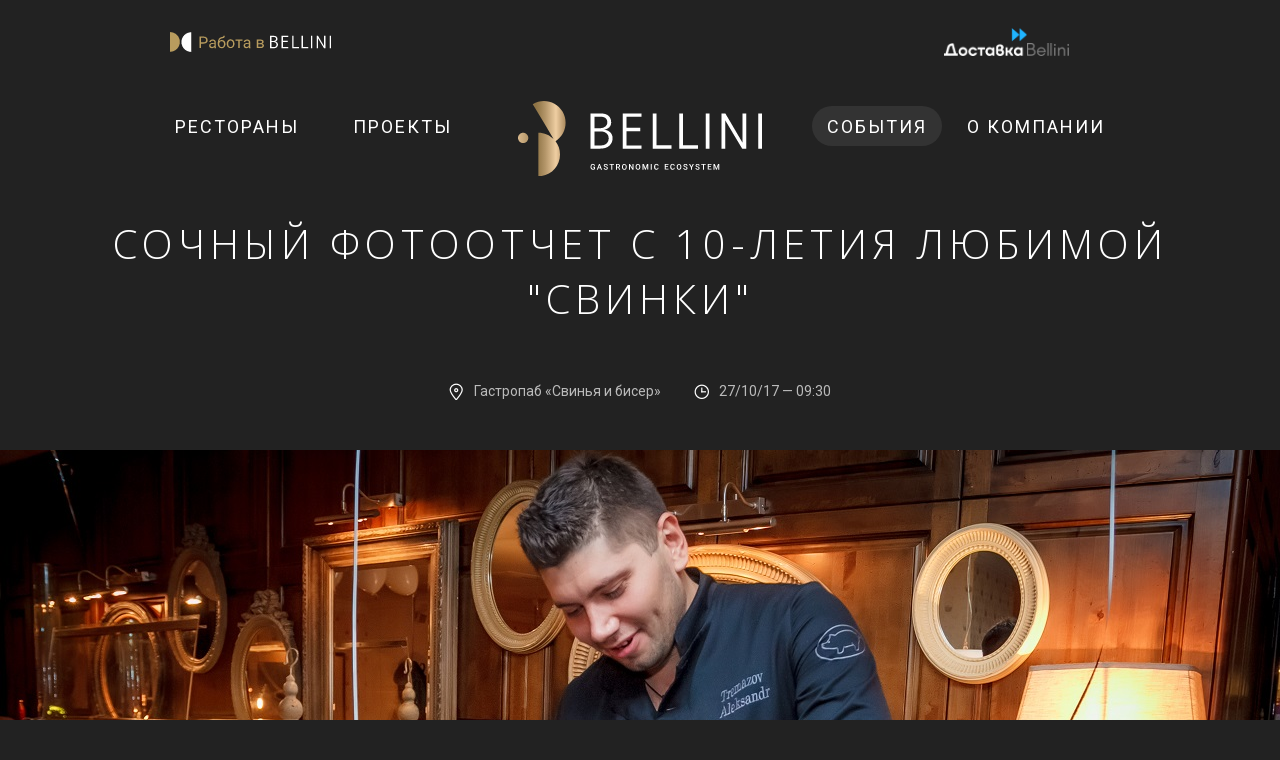

--- FILE ---
content_type: text/html; charset=UTF-8
request_url: https://bellinigroup.ru/events/news/sochnyy-fotootchet-s-10-letiya-lyubimoy-svinki/
body_size: 5341
content:
<!DOCTYPE html>
<html lang="ru_RU">
<head>
  <meta charset="UTF-8" />
  <title>Сочный фотоотчет с 10-летия любимой &quot;Свинки&quot;</title>

<link rel="apple-touch-icon" sizes="180x180" href="https://bellinigroup.ru/upload/icons/apple-touch-icon.png">
<link rel="icon" type="image/png" href="https://bellinigroup.ru/upload/icons/favicon-32x32.png" sizes="32x32">
<link rel="icon" type="image/png" href="https://bellinigroup.ru/upload/icons/favicon-16x16.png" sizes="16x16">
<link rel="manifest" href="https://bellinigroup.ru/upload/icons/manifest.json">
<link rel="mask-icon" href="https://bellinigroup.ru/upload/icons/safari-pinned-tab.svg" color="#5bbad5">
<link rel="shortcut icon" href="https://bellinigroup.ru/upload/icons/favicon.ico">
<meta name="msapplication-config" content="https://bellinigroup.ru/upload/icons/browserconfig.xml">
<meta name="theme-color" content="#ffffff">

  <meta name="viewport" content="width=device-width, initial-scale=1" />
  <link href='https://fonts.googleapis.com/css?family=Roboto:400,400italic|Open+Sans:300,300italic,400,400italic,700&subset=cyrillic-ext,latin' rel='stylesheet' type='text/css'>
    <link rel="icon" href="/favicon.png" type="image/png"/>
  <link rel="apple-touch-icon" href="/apple-touch-icon.png">
      <meta name="yandex-verification" content="9074c4e567f361cf" />
    <meta name="google-site-verification" content="" />
    <meta http-equiv="Content-Type" content="text/html; charset=UTF-8" />
<link href="/assets/css/styles.css?1687162810199539" type="text/css"  data-template-style="true"  rel="stylesheet" />
  
<!-- Google Tag Manager -->
<script>(function(w,d,s,l,i){w[l]=w[l]||[];w[l].push({'gtm.start':
new Date().getTime(),event:'gtm.js'});var f=d.getElementsByTagName(s)[0],
j=d.createElement(s),dl=l!='dataLayer'?'&l='+l:'';j.async=true;j.src=
'https://www.googletagmanager.com/gtm.js?id='+i+dl;f.parentNode.insertBefore(j,f);
})(window,document,'script','dataLayer','GTM-5TGV7SS');</script>
<!-- End Google Tag Manager -->

</head>
<body>

<!-- Google Tag Manager (noscript) -->
<noscript><iframe src="https://www.googletagmanager.com/ns.html?id=GTM-5TGV7SS"
height="0" width="0" style="display:none;visibility:hidden"></iframe></noscript>
<!-- End Google Tag Manager (noscript) -->

<style>
	.header_contacts:before {
	  display: none;
	}

	.header_contacts .phone {
		width: 100%;
		padding-left: 0;
	}
	
	.header_contacts .hr {
		background: url(https://bellinigroup.ru/assets/images/hr_logo.svg);
		width: 100%;
		height: 20px;
		display: block;
		background-repeat: no-repeat;
	}
</style>
<div class="site">
  <header class="header">

    <div class="header_top">
      <div class="header_contacts">
		<div class="phone">
			<a href="https://hr.bellinigroup.ru/" class="hr"></a>
        </div>
		</div>
      <div class="header_delivery">
        <a href="https://bellini.delivery/?utm_source=bellinigroup&utm_medium=gor_dost" target="_blank" class="delivery_link"></a>      </div>
    </div>

    <div class="header_nav">
        <div class="header__navigation">

    <div class="header-nav header-nav--first">
      <ul class="header_nav__list">
                  <li class="header_nav__item">
            <a href="/rest/" class="header_nav__link">Рестораны</a>
          </li>
                  <li class="header_nav__item">
            <a href="/projects/" class="header_nav__link">Проекты</a>
          </li>
              </ul>
    </div>

  </div>

  <div class="header_logo"><a href="/"><img src="/assets/images/bellini_group_logo_new_20.svg" alt="Bellini"/ style="max-width: 244px;"></a></div>

  <div class="header_nav_batton_block">
    <div class="header_nav_button"></div>
  </div>

  <div class="header__navigation">

    <div class="header-nav header-nav--last">
      <ul class="header_nav__list">
        <ul class="header_nav__list">
                      <li class="header_nav__item current">
              <a href="/events/" class="header_nav__link">События</a>
            </li>
                      <li class="header_nav__item">
              <a href="/about/" class="header_nav__link">О компании</a>
            </li>
                  </ul>
      </ul>
    </div>

  </div>

    </div>

  </header><div itemscope itemtype="http://schema.org/Event" class="group_rest content">


<span itemscope itemtype="http://schema.org/Event" itemref="_image4"><h1 itemprop="name" id="_name1">Сочный фотоотчет с 10-летия любимой &quot;Свинки&quot;</h1>

<div itemprop="location" itemscope itemtype="http://schema.org/Place" class="item_info_information text-center">
        <div itemprop="name" class="information_address">Гастропаб «Свинья и бисер»</div>
    <div itemprop="startDate" content="2016-08-27T12:00" class="information_time">27/10/17 — 09:30</div>
</div></span>
<br/>
  <div class="event_picture">
    <img id="_image4" itemprop="image" src="/upload/iblock/54b/54b628e9d64fbcafb54babc41981f170.jpg" class="img-responsive" alt=""/>
  </div>


<span itemscope itemtype="http://schema.org/Event" itemref="_name1"><div class="rest_item_information">
  <div class="row">
    <div class="left_column">
      <span itemprop="description"><div class="text_block">
        <p>
	 В праздничный вечер собрались давние друзья гастропаба, многие дамы даже надели бусы (привет бисеру) и подвели губы сочным красным. <br>
</p>
<p>
	 Шеф-повар по случаю приготовил сюрприз и преподнес гостям барашка, приготовленного на вертеле. <br>
	 Вечер вышел теплым и душевным - другим в "Свинке" просто не бывает.
</p>      </div></span>

      
    </div>

    <div class="right_column">
      <div class="rest_item_info">
                <!--      <div class="button_block">-->
        <!--        <a href="#" class="like-icon button">ХОЧУ ПОЙТИ</a>-->
        <!--      </div>-->	
        		
					<div itemprop="location" itemscope itemtype="http://schema.org/Place" class="item_info_contacts">
									<h4>
						<a href="/events/news/sochnyy-fotootchet-s-10-letiya-lyubimoy-svinki/"><span itemprop="name">Гастропаб «Свинья и бисер»</span></a>
					</h4>
								
									<span itemprop="address" itemscope itemtype="http://schema.org/PostalAddress">
						<div itemprop="streetAddress">г. Красноярск, ул. Красной Армии, 16а</div>
					</span>
								
								
							</div>
											<div class="item_info_map" id="yandex-map" data-x="92.852017532348" data-y="56.014190763933" data-title=""></div>
								
      </div>
    </div>
  </div>

</div>

      <div class="event-row">
      <h2>ФОТОГАЛЕРЕЯ</h2>
      <div class="event-photos">

        <ul class="photo-list">
                      <li class="photo-item">
              <a class="photo-item__link fancybox" href="/upload/iblock/96c/96cbdce9f3b0773552f50db0ad6abe33.jpg" rel="galery">
                <img src="/upload/resize_cache/iblock/96c/180_150_2/96cbdce9f3b0773552f50db0ad6abe33.jpg" class="photo-item__image" alt=""/>
              </a>
            </li>
                      <li class="photo-item">
              <a class="photo-item__link fancybox" href="/upload/iblock/380/38005f3449a0697136c1155b42c7ec43.jpg" rel="galery">
                <img src="/upload/resize_cache/iblock/380/180_150_2/38005f3449a0697136c1155b42c7ec43.jpg" class="photo-item__image" alt=""/>
              </a>
            </li>
                      <li class="photo-item">
              <a class="photo-item__link fancybox" href="/upload/iblock/2a5/2a54d30c27bf431f7ea768ecc9ce85cf.jpg" rel="galery">
                <img src="/upload/resize_cache/iblock/2a5/180_150_2/2a54d30c27bf431f7ea768ecc9ce85cf.jpg" class="photo-item__image" alt=""/>
              </a>
            </li>
                      <li class="photo-item">
              <a class="photo-item__link fancybox" href="/upload/iblock/734/73497c7ed2db1f25d4dbdc7db0139814.jpg" rel="galery">
                <img src="/upload/resize_cache/iblock/734/180_150_2/73497c7ed2db1f25d4dbdc7db0139814.jpg" class="photo-item__image" alt=""/>
              </a>
            </li>
                      <li class="photo-item">
              <a class="photo-item__link fancybox" href="/upload/iblock/6b9/6b94d15eb32c45b1f7f9bcfb8db931cf.jpg" rel="galery">
                <img src="/upload/resize_cache/iblock/6b9/180_150_2/6b94d15eb32c45b1f7f9bcfb8db931cf.jpg" class="photo-item__image" alt=""/>
              </a>
            </li>
                      <li class="photo-item">
              <a class="photo-item__link fancybox" href="/upload/iblock/f8a/f8aa8457d0719f5762d26a6b0fd9f143.jpg" rel="galery">
                <img src="/upload/resize_cache/iblock/f8a/180_150_2/f8aa8457d0719f5762d26a6b0fd9f143.jpg" class="photo-item__image" alt=""/>
              </a>
            </li>
                      <li class="photo-item">
              <a class="photo-item__link fancybox" href="/upload/iblock/779/7795d6e160c6a0d0b34c158fc8552be7.jpg" rel="galery">
                <img src="/upload/resize_cache/iblock/779/180_150_2/7795d6e160c6a0d0b34c158fc8552be7.jpg" class="photo-item__image" alt=""/>
              </a>
            </li>
                      <li class="photo-item">
              <a class="photo-item__link fancybox" href="/upload/iblock/cf2/cf253846a5eb1d2b76a4bbaf22c08992.jpg" rel="galery">
                <img src="/upload/resize_cache/iblock/cf2/180_150_2/cf253846a5eb1d2b76a4bbaf22c08992.jpg" class="photo-item__image" alt=""/>
              </a>
            </li>
                      <li class="photo-item">
              <a class="photo-item__link fancybox" href="/upload/iblock/ec6/ec6d788c54cfe72dfb704b13ae71f158.jpg" rel="galery">
                <img src="/upload/resize_cache/iblock/ec6/180_150_2/ec6d788c54cfe72dfb704b13ae71f158.jpg" class="photo-item__image" alt=""/>
              </a>
            </li>
                      <li class="photo-item">
              <a class="photo-item__link fancybox" href="/upload/iblock/578/578e55220070a9b0269b0631186d649d.jpg" rel="galery">
                <img src="/upload/resize_cache/iblock/578/180_150_2/578e55220070a9b0269b0631186d649d.jpg" class="photo-item__image" alt=""/>
              </a>
            </li>
                      <li class="photo-item">
              <a class="photo-item__link fancybox" href="/upload/iblock/f4a/f4ac454eb2bf7049b90a40b6d09badc1.jpg" rel="galery">
                <img src="/upload/resize_cache/iblock/f4a/180_150_2/f4ac454eb2bf7049b90a40b6d09badc1.jpg" class="photo-item__image" alt=""/>
              </a>
            </li>
                      <li class="photo-item">
              <a class="photo-item__link fancybox" href="/upload/iblock/c01/c01bcf39b84553dcb31af91b424b83d6.jpg" rel="galery">
                <img src="/upload/resize_cache/iblock/c01/180_150_2/c01bcf39b84553dcb31af91b424b83d6.jpg" class="photo-item__image" alt=""/>
              </a>
            </li>
                      <li class="photo-item">
              <a class="photo-item__link fancybox" href="/upload/iblock/c55/c556aa7a9e3f07872bb3035e62ca11f1.jpg" rel="galery">
                <img src="/upload/resize_cache/iblock/c55/180_150_2/c556aa7a9e3f07872bb3035e62ca11f1.jpg" class="photo-item__image" alt=""/>
              </a>
            </li>
                      <li class="photo-item">
              <a class="photo-item__link fancybox" href="/upload/iblock/d1b/d1b257fbb89d66e95fdf21464fea3ba8.jpg" rel="galery">
                <img src="/upload/resize_cache/iblock/d1b/180_150_2/d1b257fbb89d66e95fdf21464fea3ba8.jpg" class="photo-item__image" alt=""/>
              </a>
            </li>
                      <li class="photo-item">
              <a class="photo-item__link fancybox" href="/upload/iblock/4d6/4d6b55a8801e7e79de2bb3da0276b5a6.jpg" rel="galery">
                <img src="/upload/resize_cache/iblock/4d6/180_150_2/4d6b55a8801e7e79de2bb3da0276b5a6.jpg" class="photo-item__image" alt=""/>
              </a>
            </li>
                      <li class="photo-item">
              <a class="photo-item__link fancybox" href="/upload/iblock/24c/24cb972bd8852fae2f6a9df924699141.jpg" rel="galery">
                <img src="/upload/resize_cache/iblock/24c/180_150_2/24cb972bd8852fae2f6a9df924699141.jpg" class="photo-item__image" alt=""/>
              </a>
            </li>
                      <li class="photo-item">
              <a class="photo-item__link fancybox" href="/upload/iblock/cbf/cbf9397f3b6ebee30b5c7cd782b7b1f5.jpg" rel="galery">
                <img src="/upload/resize_cache/iblock/cbf/180_150_2/cbf9397f3b6ebee30b5c7cd782b7b1f5.jpg" class="photo-item__image" alt=""/>
              </a>
            </li>
                      <li class="photo-item">
              <a class="photo-item__link fancybox" href="/upload/iblock/c3b/c3bb49b81e18c6f7f179a2958b597e60.jpg" rel="galery">
                <img src="/upload/resize_cache/iblock/c3b/180_150_2/c3bb49b81e18c6f7f179a2958b597e60.jpg" class="photo-item__image" alt=""/>
              </a>
            </li>
                      <li class="photo-item">
              <a class="photo-item__link fancybox" href="/upload/iblock/ad9/ad9b61a1ad9d4ea750af34b5070f13e4.jpg" rel="galery">
                <img src="/upload/resize_cache/iblock/ad9/180_150_2/ad9b61a1ad9d4ea750af34b5070f13e4.jpg" class="photo-item__image" alt=""/>
              </a>
            </li>
                      <li class="photo-item">
              <a class="photo-item__link fancybox" href="/upload/iblock/9a5/9a559b3a5a0035b3e753140a0707f906.jpg" rel="galery">
                <img src="/upload/resize_cache/iblock/9a5/180_150_2/9a559b3a5a0035b3e753140a0707f906.jpg" class="photo-item__image" alt=""/>
              </a>
            </li>
                      <li class="photo-item">
              <a class="photo-item__link fancybox" href="/upload/iblock/93b/93b78added5aea59084a056a5955348b.jpg" rel="galery">
                <img src="/upload/resize_cache/iblock/93b/180_150_2/93b78added5aea59084a056a5955348b.jpg" class="photo-item__image" alt=""/>
              </a>
            </li>
                      <li class="photo-item">
              <a class="photo-item__link fancybox" href="/upload/iblock/f10/f103c2953ac1e46394f9333430e719c7.jpg" rel="galery">
                <img src="/upload/resize_cache/iblock/f10/180_150_2/f103c2953ac1e46394f9333430e719c7.jpg" class="photo-item__image" alt=""/>
              </a>
            </li>
                      <li class="photo-item">
              <a class="photo-item__link fancybox" href="/upload/iblock/2e0/2e07f1b997593737dcf0829341e04fc2.jpg" rel="galery">
                <img src="/upload/resize_cache/iblock/2e0/180_150_2/2e07f1b997593737dcf0829341e04fc2.jpg" class="photo-item__image" alt=""/>
              </a>
            </li>
                      <li class="photo-item">
              <a class="photo-item__link fancybox" href="/upload/iblock/3f0/3f0f03acefb7f5dc9d17c9f04c85a090.jpg" rel="galery">
                <img src="/upload/resize_cache/iblock/3f0/180_150_2/3f0f03acefb7f5dc9d17c9f04c85a090.jpg" class="photo-item__image" alt=""/>
              </a>
            </li>
                      <li class="photo-item">
              <a class="photo-item__link fancybox" href="/upload/iblock/40b/40b3fb81bd1b88d9269e9163956bc86f.jpg" rel="galery">
                <img src="/upload/resize_cache/iblock/40b/180_150_2/40b3fb81bd1b88d9269e9163956bc86f.jpg" class="photo-item__image" alt=""/>
              </a>
            </li>
                      <li class="photo-item">
              <a class="photo-item__link fancybox" href="/upload/iblock/c30/c30fc3a8a14959c4a0561bc28f3c3d4f.jpg" rel="galery">
                <img src="/upload/resize_cache/iblock/c30/180_150_2/c30fc3a8a14959c4a0561bc28f3c3d4f.jpg" class="photo-item__image" alt=""/>
              </a>
            </li>
                      <li class="photo-item">
              <a class="photo-item__link fancybox" href="/upload/iblock/fad/fad367aba3e8fdf580f3bab67b0d85fe.jpg" rel="galery">
                <img src="/upload/resize_cache/iblock/fad/180_150_2/fad367aba3e8fdf580f3bab67b0d85fe.jpg" class="photo-item__image" alt=""/>
              </a>
            </li>
                      <li class="photo-item">
              <a class="photo-item__link fancybox" href="/upload/iblock/392/392821202115dbd7e231b3b6d27bf4c2.jpg" rel="galery">
                <img src="/upload/resize_cache/iblock/392/180_150_2/392821202115dbd7e231b3b6d27bf4c2.jpg" class="photo-item__image" alt=""/>
              </a>
            </li>
                      <li class="photo-item">
              <a class="photo-item__link fancybox" href="/upload/iblock/b7f/b7f1e9196be697784d5490d462e884a7.jpg" rel="galery">
                <img src="/upload/resize_cache/iblock/b7f/180_150_2/b7f1e9196be697784d5490d462e884a7.jpg" class="photo-item__image" alt=""/>
              </a>
            </li>
                  </ul>
      </div>
    </div>

  



  



  <div class="event-row">
    <h2>Рекомендуем</h2>
    
<div class="events_list">
    <div itemscope itemtype="http://schema.org/Event" class="events_item">
    <a class="events_item_link" href="/events/anons/polet-so-vkusom-v-krasnoyarsk-s-evgeniem-vikentevym/">
      <div class="events_item_img">
                <img itemprop="image" src="/upload/iblock/395/3952d8e44869c879ce5fe6cdb247da89.jpg" alt=""/>
      </div>
      <div itemprop="name" class="events_item_title">«Полет со вкусом» в Красноярск с Евгением Викентьевым</div>

      <div class="events_item_description">
        <p itemprop="description">Красноярск стал новой точкой маршрута тревел-гастро-шоу «Полёт со вкусом»</p>
      </div>
    </a>

    <div class="item_info_information">

              <span itemprop="location" itemscope itemtype="http://schema.org/Place">
			<div itemprop="name" class="information_address">
								Чешуя			</div>
		</span>
      	        <div class="information_time">14/08/25 — 14:53</div>
    </div>
          <div class="button_block"></div>
    
  </div>
    <div itemscope itemtype="http://schema.org/Event" class="events_item">
    <a class="events_item_link" href="/events/anons/itogi-bellini-piknik-2025/">
      <div class="events_item_img">
                <img itemprop="image" src="/upload/iblock/14e/14e7f71a106d9087ecc58025aabc140b.jpg" alt=""/>
      </div>
      <div itemprop="name" class="events_item_title">Итоги Bellini пикник 2025</div>

      <div class="events_item_description">
        <p itemprop="description">Мероприятие посетили более 30 000 человек</p>
      </div>
    </a>

    <div class="item_info_information">

      	        <div class="information_time">16/07/25 — 19:49</div>
    </div>
          <div class="button_block"></div>
    
  </div>
    <div itemscope itemtype="http://schema.org/Event" class="events_item">
    <a class="events_item_link" href="/events/anons/hello-coffee-novoe-mesto-na-gastronomicheskoy-karte-krasnoyarska/">
      <div class="events_item_img">
                <img itemprop="image" src="/upload/iblock/8dc/8dc4f19fece3fbe0e11cc10b33c7e651.jpg" alt=""/>
      </div>
      <div itemprop="name" class="events_item_title">Hello coffee – новое место на гастрономической карте Красноярска</div>

      <div class="events_item_description">
        <p itemprop="description">Главная миссия Hello Coffee – популяризация культуры кофе в городе</p>
      </div>
    </a>

    <div class="item_info_information">

              <span itemprop="location" itemscope itemtype="http://schema.org/Place">
			<div itemprop="name" class="information_address">
								Hello Coffee			</div>
		</span>
      	        <div class="information_time">29/12/24 — 16:03</div>
    </div>
          <div class="button_block"></div>
    
  </div>
  </div>

  </div>

</div><br>
 <br></div>
<footer>
  <div class="footer_top">
    <div class="container">
      <div class="footer_left">
          <ul class="footer_nav">
          <li class="footer_nav_item">
        <a href="/about/" class="footer_nav_link">О компании</a>
      </li>
          <li class="footer_nav_item">
        <a href="https://hr.bellinigroup.ru/" class="footer_nav_link">Вакансии</a>
      </li>
          <li class="footer_nav_item">
        <a href="/about/smi/" class="footer_nav_link">СМИ о нас</a>
      </li>
          <li class="footer_nav_item">
        <a href="/rest/" class="footer_nav_link">Рестораны</a>
      </li>
          <li class="footer_nav_item">
        <a href="/projects/" class="footer_nav_link">Проекты</a>
      </li>
          <li class="footer_nav_item">
        <a href="http://bellini.delivery/" class="footer_nav_link">Доставка Bellini</a>
      </li>
          <li class="footer_nav_item current">
        <a href="/events/" class="footer_nav_link">События</a>
      </li>
          <li class="footer_nav_item">
        <a href="/about/reklama/" class="footer_nav_link">Реклама</a>
      </li>
          <li class="footer_nav_item">
        <a href="/about/contacts/" class="footer_nav_link">Контакты</a>
      </li>
      </ul>
      </div>
      <div class="footer_right">
        <div class="footer_social">
          <!--<a href="https://www.facebook.com/bellinigroup/" class="footer_social_link fb" target="_blank"></a>--> <a href="https://vk.com/bellinimedia" class="footer_social_link vk" target="_blank"></a> <!--<a href="https://www.instagram.com/bellini_group/" class="footer_social_link in" target="_blank"></a>--> <a href="http://www.youtube.com/channel/UCFQ5n9cSynBm-rgsfpBxclA" class="footer_social_link yb" target="_blank"></a> <a href="https://t.me/bellinimedia" class="footer_social_link tg" target="_blank"></a>        </div>
        <!--- <div class="footer_dev">
          <a class="developer__link" href="http://idma.ru/"> <span class="developer__title"></span> <span class="developer__star"></span> <span class="developer__phrase">разработка сайта</span></a>
        </div> ---!>
      </div>
    </div>
  </div>
  <div class="footer_bottom">
    <div class="footer_contacts">
      Cлужба&nbsp;совершенства:&nbsp;8 (903) 922-00-00&nbsp;— ежедневно с 10:00 до 18:00<br>
 «С вами мы становимся лучше»<br>
<br>
Мы используем файлы cookie, чтобы сайт работал лучше. Продолжая использование, вы соглашаетесь с Политикой конфиденциальности.
<br>    </div>
    <hr class="line" />
    <div class="footer_copyright">
      © 2004–2025 Bellini, Красноярск    </div>
  </div>
</footer>

  <script src="//api-maps.yandex.ru/2.1/?lang=ru_RU" type="text/javascript"></script>
  <script src="/assets/js/scripts.min.js?251105"></script>
  <script src="/assets/javascripts/scripts.js?251105"></script>

</body>
</html>

--- FILE ---
content_type: text/css
request_url: https://bellinigroup.ru/assets/css/styles.css?1687162810199539
body_size: 66919
content:
/*! normalize.css v3.0.3 | MIT License | github.com/necolas/normalize.css */
html { font-family: sans-serif; -ms-text-size-adjust: 100%; -webkit-text-size-adjust: 100% }
body { margin: 0 }
article, aside, details, figcaption, figure, footer, header, hgroup, main, menu, nav, section, summary { display: block }
audio, canvas, progress, video { display: inline-block; vertical-align: baseline }
audio:not([controls]) { display: none; height: 0 }
[hidden], template { display: none }
a { background-color: transparent }
a:active, a:hover { outline: 0 }
abbr[title] { border-bottom: 1px dotted }
b, strong { font-weight: bold }
dfn { font-style: italic }
h1 { font-size: 2em; margin: 0.67em 0 }
mark { background: #FF0; color: #000 }
small { font-size: 80% }
sub, sup { font-size: 75%; line-height: 0; position: relative; vertical-align: baseline }
sup { top: -0.5em }
sub { bottom: -0.25em }
img { border: 0 }
svg:not(:root) { overflow: hidden }
figure { margin: 1em 40px }
hr { box-sizing: content-box; height: 0 }
pre { overflow: auto }
code, kbd, pre, samp { font-family: monospace, monospace; font-size: 1em }
button, input, optgroup, select, textarea { color: inherit; font: inherit; margin: 0 }
button { overflow: visible }
button, select { text-transform: none }
button, html input[type="button"], input[type="reset"], input[type="submit"] { -webkit-appearance: button; cursor: pointer }
button[disabled], html input[disabled] { cursor: default }
button::-moz-focus-inner, input::-moz-focus-inner { border: 0; padding: 0 }
input { line-height: normal }
input[type="checkbox"], input[type="radio"] { box-sizing: border-box; padding: 0 }
input[type="number"]::-webkit-inner-spin-button, input[type="number"]::-webkit-outer-spin-button { height: auto }
input[type="search"] { -webkit-appearance: textfield; box-sizing: content-box }
input[type="search"]::-webkit-search-cancel-button, input[type="search"]::-webkit-search-decoration { -webkit-appearance: none }
fieldset { border: 1px solid #C0C0C0; margin: 0 2px; padding: 0.35em 0.625em 0.75em }
legend { border: 0; padding: 0 }
textarea { overflow: auto }
optgroup { font-weight: bold }
table { border-collapse: collapse; border-spacing: 0 }
td, th { padding: 0 }
/*! Source: https://github.com/h5bp/html5-boilerplate/blob/master/src/css/main.css */
@media print {
    *, *:before, *:after { background: transparent !important; color: #000 !important; box-shadow: none !important; text-shadow: none !important }
    a, a:visited { text-decoration: underline }
    a[href]:after { content: " (" attr(href) ")" }
    abbr[title]:after { content: " (" attr(title) ")" }
    a[href^="#"]:after, a[href^="javascript:"]:after { content: "" }
    pre, blockquote { border: 1px solid #999; page-break-inside: avoid }
    thead { display: table-header-group }
    tr, img { page-break-inside: avoid }
    img { max-width: 100% !important }
    p, h2, h3 { orphans: 3; widows: 3 }
    h2, h3 { page-break-after: avoid }
    .navbar { display: none }
    .btn > .caret, .dropup > .btn > .caret { border-top-color: #000 !important }
    .label { border: 1px solid #000 }
    .table { border-collapse: collapse !important }
    .table td, .table th { background-color: #FFF !important }
    .table-bordered th, .table-bordered td { border: 1px solid #DDD !important }
}
* { -webkit-box-sizing: border-box; -moz-box-sizing: border-box; box-sizing: border-box }
*:before, *:after { -webkit-box-sizing: border-box; -moz-box-sizing: border-box; box-sizing: border-box }
html { font-size: 10px; -webkit-tap-highlight-color: transparent }
body { font-family: "Open Sans", sans-serif; font-size: 14px; line-height: 1.42857; color: #333; background-color: #FFF }
input, button, select, textarea { font-family: inherit; font-size: inherit; line-height: inherit }
a { color: #FC6375; text-decoration: none }
a:hover, a:focus { color: #C50018; text-decoration: "none" }
a:focus { outline: thin dotted; outline: 5px auto -webkit-focus-ring-color; outline-offset: -2px }
figure { margin: 0 }
img { vertical-align: middle }
.img-responsive, .photo-item__image, .reklama img, .text-center img, .project_item_img_center img { display: block; max-width: 100%; height: auto; width: 100%!important; }
@media (max-width: 600px) {
    li a .img-responsive{
        width: 180%!important;
        max-width: 180%!important;
    }
}
.img-rounded { border-radius: 6px }
.img-thumbnail { padding: 4px; line-height: 1.42857; background-color: #FFF; border: 1px solid #DDD; border-radius: 4px; -webkit-transition: all 0.2s ease-in-out; -o-transition: all 0.2s ease-in-out; transition: all 0.2s ease-in-out; display: inline-block; max-width: 100%; height: auto }
.img-circle { border-radius: 50% }
hr { margin-top: 20px; margin-bottom: 20px; border: 0; border-top: 1px solid #EEE }
.sr-only { position: absolute; width: 1px; height: 1px; margin: -1px; padding: 0; overflow: hidden; clip: rect(0, 0, 0, 0); border: 0 }
.sr-only-focusable:active, .sr-only-focusable:focus { position: static; width: auto; height: auto; margin: 0; overflow: visible; clip: auto }
[role="button"] { cursor: pointer }
h1, h2, h3, h4, h5, h6, .h1, .h2, .h3, .h4, .h5, .h6 { font-family: inherit; font-weight: 500; line-height: 1.1; color: inherit }
h1 small, h1 .small, h2 small, h2 .small, h3 small, h3 .small, h4 small, h4 .small, h5 small, h5 .small, h6 small, h6 .small, .h1 small, .h1 .small, .h2 small, .h2 .small, .h3 small, .h3 .small, .h4 small, .h4 .small, .h5 small, .h5 .small, .h6 small, .h6 .small { font-weight: normal; line-height: 1; color: #777 }
h1, .h1, h2, .h2, h3, .h3 { margin-top: 20px; margin-bottom: 10px }
h1 small, h1 .small, .h1 small, .h1 .small, h2 small, h2 .small, .h2 small, .h2 .small, h3 small, h3 .small, .h3 small, .h3 .small { font-size: 65% }
h4, .h4, h5, .h5, h6, .h6 { margin-top: 10px; margin-bottom: 10px }
h4 small, h4 .small, .h4 small, .h4 .small, h5 small, h5 .small, .h5 small, .h5 .small, h6 small, h6 .small, .h6 small, .h6 .small { font-size: 75% }
h1, .h1 { font-size: 36px }
h2, .h2 { font-size: 30px }
h3, .h3 { font-size: 24px }
h4, .h4 { font-size: 18px }
h5, .h5 { font-size: 14px }
h6, .h6 { font-size: 12px }
p { margin: 0 0 10px }
.lead { margin-bottom: 20px; font-size: 16px; font-weight: 300; line-height: 1.4 }
@media (min-width: 768px) {
    .lead { font-size: 21px }
}
small, .small { font-size: 85% }
mark, .mark { background-color: #FCF8E3; padding: .2em }
.text-left { text-align: left }
.text-right { text-align: right }
.text-center { text-align: center }
.text-justify { text-align: justify }
.text-nowrap { white-space: nowrap }
.text-lowercase { text-transform: lowercase }
.text-uppercase, .initialism { text-transform: uppercase }
.text-capitalize { text-transform: capitalize }
.text-muted { color: #777 }
.text-primary { color: #337AB7 }
a.text-primary:hover, a.text-primary:focus { color: #286090 }
.text-success { color: #3C763D }
a.text-success:hover, a.text-success:focus { color: #2B542C }
.text-info { color: #31708F }
a.text-info:hover, a.text-info:focus { color: #245269 }
.text-warning { color: #8A6D3B }
a.text-warning:hover, a.text-warning:focus { color: #66512C }
.text-danger { color: #A94442 }
a.text-danger:hover, a.text-danger:focus { color: #843534 }
.bg-primary { color: #FFF }
.bg-primary { background-color: #337AB7 }
a.bg-primary:hover, a.bg-primary:focus { background-color: #286090 }
.bg-success { background-color: #DFF0D8 }
a.bg-success:hover, a.bg-success:focus { background-color: #C1E2B3 }
.bg-info { background-color: #D9EDF7 }
a.bg-info:hover, a.bg-info:focus { background-color: #AFD9EE }
.bg-warning { background-color: #FCF8E3 }
a.bg-warning:hover, a.bg-warning:focus { background-color: #F7ECB5 }
.bg-danger { background-color: #F2DEDE }
a.bg-danger:hover, a.bg-danger:focus { background-color: #E4B9B9 }
.page-header { padding-bottom: 9px; margin: 40px 0 20px; border-bottom: 1px solid #EEE }
ul, ol { margin-top: 0; margin-bottom: 10px }
ul ul, ul ol, ol ul, ol ol { margin-bottom: 0 }
.list-unstyled { padding-left: 0; list-style: none }
.list-inline { padding-left: 0; list-style: none; margin-left: -5px }
.list-inline > li { display: inline-block; padding-left: 5px; padding-right: 5px }
dl { margin-top: 0; margin-bottom: 20px }
dt, dd { line-height: 1.42857 }
dt { font-weight: bold }
dd { margin-left: 0 }
.dl-horizontal dd:before, .dl-horizontal dd:after { content: " "; display: table }
.dl-horizontal dd:after { clear: both }
@media (min-width: 768px) {
    .dl-horizontal dt { float: left; width: 160px; clear: left; text-align: right; overflow: hidden; text-overflow: ellipsis; white-space: nowrap }
    .dl-horizontal dd { margin-left: 180px }
}
abbr[title], abbr[data-original-title] { cursor: help; border-bottom: 1px dotted #777 }
.initialism { font-size: 90% }
blockquote { padding: 10px 20px; margin: 0 0 20px; font-size: 17.5px; border-left: 5px solid #EEE }
blockquote p:last-child, blockquote ul:last-child, blockquote ol:last-child { margin-bottom: 0 }
blockquote footer, blockquote small, blockquote .small { display: block; font-size: 80%; line-height: 1.42857; color: #777 }
blockquote footer:before, blockquote small:before, blockquote .small:before { content: '\2014 \00A0' }
.blockquote-reverse, blockquote.pull-right { padding-right: 15px; padding-left: 0; border-right: 5px solid #EEE; border-left: 0; text-align: right }
.blockquote-reverse footer:before, .blockquote-reverse small:before, .blockquote-reverse .small:before, blockquote.pull-right footer:before, blockquote.pull-right small:before, blockquote.pull-right .small:before { content: '' }
.blockquote-reverse footer:after, .blockquote-reverse small:after, .blockquote-reverse .small:after, blockquote.pull-right footer:after, blockquote.pull-right small:after, blockquote.pull-right .small:after { content: '\00A0 \2014' }
address { margin-bottom: 20px; font-style: normal; line-height: 1.42857 }
code, kbd, pre, samp { font-family: Menlo, Monaco, Consolas, "Courier New", monospace }
code { padding: 2px 4px; font-size: 90%; color: #C7254E; background-color: #F9F2F4; border-radius: 4px }
kbd { padding: 2px 4px; font-size: 90%; color: #FFF; background-color: #333; border-radius: 3px; box-shadow: inset 0 -1px 0 rgba(0, 0, 0, 0.25) }
kbd kbd { padding: 0; font-size: 100%; font-weight: bold; box-shadow: none }
pre { display: block; padding: 9.5px; margin: 0 0 10px; font-size: 13px; line-height: 1.42857; word-break: break-all; word-wrap: break-word; color: #333; background-color: #F5F5F5; border: 1px solid #CCC; border-radius: 4px }
pre code { padding: 0; font-size: inherit; color: inherit; white-space: pre-wrap; background-color: transparent; border-radius: 0 }
.pre-scrollable { max-height: 340px; overflow-y: scroll }
table { background-color: transparent }
caption { padding-top: 8px; padding-bottom: 8px; color: #777; text-align: left }
th { text-align: left }
.table { width: 100%; max-width: 100%; margin-bottom: 20px }
.table > thead > tr > th, .table > thead > tr > td, .table > tbody > tr > th, .table > tbody > tr > td, .table > tfoot > tr > th, .table > tfoot > tr > td { padding: 8px; line-height: 1.42857; vertical-align: top; border-top: 1px solid #DDD }
.table > thead > tr > th { vertical-align: bottom; border-bottom: 2px solid #DDD }
.table > caption + thead > tr:first-child > th, .table > caption + thead > tr:first-child > td, .table > colgroup + thead > tr:first-child > th, .table > colgroup + thead > tr:first-child > td, .table > thead:first-child > tr:first-child > th, .table > thead:first-child > tr:first-child > td { border-top: 0 }
.table > tbody + tbody { border-top: 2px solid #DDD }
.table .table { background-color: #FFF }
.table-condensed > thead > tr > th, .table-condensed > thead > tr > td, .table-condensed > tbody > tr > th, .table-condensed > tbody > tr > td, .table-condensed > tfoot > tr > th, .table-condensed > tfoot > tr > td { padding: 5px }
.table-bordered { border: 1px solid #DDD }
.table-bordered > thead > tr > th, .table-bordered > thead > tr > td, .table-bordered > tbody > tr > th, .table-bordered > tbody > tr > td, .table-bordered > tfoot > tr > th, .table-bordered > tfoot > tr > td { border: 1px solid #DDD }
.table-bordered > thead > tr > th, .table-bordered > thead > tr > td { border-bottom-width: 2px }
.table-striped > tbody > tr:nth-of-type(odd) { background-color: #F9F9F9 }
.table-hover > tbody > tr:hover { background-color: #F5F5F5 }
table col[class*="col-"] { position: static; float: none; display: table-column }
table td[class*="col-"], table th[class*="col-"] { position: static; float: none; display: table-cell }
.table > thead > tr > td.active, .table > thead > tr > th.active, .table > thead > tr.active > td, .table > thead > tr.active > th, .table > tbody > tr > td.active, .table > tbody > tr > th.active, .table > tbody > tr.active > td, .table > tbody > tr.active > th, .table > tfoot > tr > td.active, .table > tfoot > tr > th.active, .table > tfoot > tr.active > td, .table > tfoot > tr.active > th { background-color: #F5F5F5 }
.table-hover > tbody > tr > td.active:hover, .table-hover > tbody > tr > th.active:hover, .table-hover > tbody > tr.active:hover > td, .table-hover > tbody > tr:hover > .active, .table-hover > tbody > tr.active:hover > th { background-color: #E8E8E8 }
.table > thead > tr > td.success, .table > thead > tr > th.success, .table > thead > tr.success > td, .table > thead > tr.success > th, .table > tbody > tr > td.success, .table > tbody > tr > th.success, .table > tbody > tr.success > td, .table > tbody > tr.success > th, .table > tfoot > tr > td.success, .table > tfoot > tr > th.success, .table > tfoot > tr.success > td, .table > tfoot > tr.success > th { background-color: #DFF0D8 }
.table-hover > tbody > tr > td.success:hover, .table-hover > tbody > tr > th.success:hover, .table-hover > tbody > tr.success:hover > td, .table-hover > tbody > tr:hover > .success, .table-hover > tbody > tr.success:hover > th { background-color: #D0E9C6 }
.table > thead > tr > td.info, .table > thead > tr > th.info, .table > thead > tr.info > td, .table > thead > tr.info > th, .table > tbody > tr > td.info, .table > tbody > tr > th.info, .table > tbody > tr.info > td, .table > tbody > tr.info > th, .table > tfoot > tr > td.info, .table > tfoot > tr > th.info, .table > tfoot > tr.info > td, .table > tfoot > tr.info > th { background-color: #D9EDF7 }
.table-hover > tbody > tr > td.info:hover, .table-hover > tbody > tr > th.info:hover, .table-hover > tbody > tr.info:hover > td, .table-hover > tbody > tr:hover > .info, .table-hover > tbody > tr.info:hover > th { background-color: #C4E3F3 }
.table > thead > tr > td.warning, .table > thead > tr > th.warning, .table > thead > tr.warning > td, .table > thead > tr.warning > th, .table > tbody > tr > td.warning, .table > tbody > tr > th.warning, .table > tbody > tr.warning > td, .table > tbody > tr.warning > th, .table > tfoot > tr > td.warning, .table > tfoot > tr > th.warning, .table > tfoot > tr.warning > td, .table > tfoot > tr.warning > th { background-color: #FCF8E3 }
.table-hover > tbody > tr > td.warning:hover, .table-hover > tbody > tr > th.warning:hover, .table-hover > tbody > tr.warning:hover > td, .table-hover > tbody > tr:hover > .warning, .table-hover > tbody > tr.warning:hover > th { background-color: #FAF2CC }
.table > thead > tr > td.danger, .table > thead > tr > th.danger, .table > thead > tr.danger > td, .table > thead > tr.danger > th, .table > tbody > tr > td.danger, .table > tbody > tr > th.danger, .table > tbody > tr.danger > td, .table > tbody > tr.danger > th, .table > tfoot > tr > td.danger, .table > tfoot > tr > th.danger, .table > tfoot > tr.danger > td, .table > tfoot > tr.danger > th { background-color: #F2DEDE }
.table-hover > tbody > tr > td.danger:hover, .table-hover > tbody > tr > th.danger:hover, .table-hover > tbody > tr.danger:hover > td, .table-hover > tbody > tr:hover > .danger, .table-hover > tbody > tr.danger:hover > th { background-color: #EBCCCC }
.table-responsive { overflow-x: auto; min-height: 0.01% }
@media screen and (max-width: 767px) {
    .table-responsive { width: 100%; margin-bottom: 15px; overflow-y: hidden; -ms-overflow-style: -ms-autohiding-scrollbar; border: 1px solid #DDD }
    .table-responsive > .table { margin-bottom: 0 }
    .table-responsive > .table > thead > tr > th, .table-responsive > .table > thead > tr > td, .table-responsive > .table > tbody > tr > th, .table-responsive > .table > tbody > tr > td, .table-responsive > .table > tfoot > tr > th, .table-responsive > .table > tfoot > tr > td { white-space: nowrap }
    .table-responsive > .table-bordered { border: 0 }
    .table-responsive > .table-bordered > thead > tr > th:first-child, .table-responsive > .table-bordered > thead > tr > td:first-child, .table-responsive > .table-bordered > tbody > tr > th:first-child, .table-responsive > .table-bordered > tbody > tr > td:first-child, .table-responsive > .table-bordered > tfoot > tr > th:first-child, .table-responsive > .table-bordered > tfoot > tr > td:first-child { border-left: 0 }
    .table-responsive > .table-bordered > thead > tr > th:last-child, .table-responsive > .table-bordered > thead > tr > td:last-child, .table-responsive > .table-bordered > tbody > tr > th:last-child, .table-responsive > .table-bordered > tbody > tr > td:last-child, .table-responsive > .table-bordered > tfoot > tr > th:last-child, .table-responsive > .table-bordered > tfoot > tr > td:last-child { border-right: 0 }
    .table-responsive > .table-bordered > tbody > tr:last-child > th, .table-responsive > .table-bordered > tbody > tr:last-child > td, .table-responsive > .table-bordered > tfoot > tr:last-child > th, .table-responsive > .table-bordered > tfoot > tr:last-child > td { border-bottom: 0 }
}
fieldset { padding: 0; margin: 0; border: 0; min-width: 0 }
legend { display: block; width: 100%; padding: 0; margin-bottom: 20px; font-size: 21px; line-height: inherit; color: #333; border: 0; border-bottom: 1px solid #E5E5E5 }
label { display: inline-block; max-width: 100%; margin-bottom: 5px; font-weight: bold }
input[type="search"] { -webkit-box-sizing: border-box; -moz-box-sizing: border-box; box-sizing: border-box }
input[type="radio"], input[type="checkbox"] { margin: 4px 0 0; margin-top: 1px \9; line-height: normal }
input[type="file"] { display: block }
input[type="range"] { display: block; width: 100% }
select[multiple], select[size] { height: auto }
input[type="file"]:focus, input[type="radio"]:focus, input[type="checkbox"]:focus { outline: thin dotted; outline: 5px auto -webkit-focus-ring-color; outline-offset: -2px }
output { display: block; padding-top: 7px; font-size: 14px; line-height: 1.42857; color: #555 }
.form-control { display: block; width: 100%; height: 34px; padding: 6px 12px; font-size: 14px; line-height: 1.42857; color: #555; background-color: #FFF; background-image: none; border: 1px solid #CCC; border-radius: 4px; -webkit-box-shadow: inset 0 1px 1px rgba(0, 0, 0, 0.075); box-shadow: inset 0 1px 1px rgba(0, 0, 0, 0.075); -webkit-transition: border-color ease-in-out 0.15s, box-shadow ease-in-out 0.15s; -o-transition: border-color ease-in-out 0.15s, box-shadow ease-in-out 0.15s; transition: border-color ease-in-out 0.15s, box-shadow ease-in-out 0.15s }
.form-control:focus { border-color: #66AFE9; outline: 0; -webkit-box-shadow: inset 0 1px 1px rgba(0, 0, 0, 0.075), 0 0 8px rgba(102, 175, 233, 0.6); box-shadow: inset 0 1px 1px rgba(0, 0, 0, 0.075), 0 0 8px rgba(102, 175, 233, 0.6) }
.form-control::-moz-placeholder { color: #999; opacity: 1 }
.form-control:-ms-input-placeholder { color: #999 }
.form-control::-webkit-input-placeholder { color: #999 }
.form-control::-ms-expand { border: 0; background-color: transparent }
.form-control[disabled], .form-control[readonly], fieldset[disabled] .form-control { background-color: #EEE; opacity: 1 }
.form-control[disabled], fieldset[disabled] .form-control { cursor: not-allowed }
textarea.form-control { height: auto }
input[type="search"] { -webkit-appearance: none }
@media screen and (-webkit-min-device-pixel-ratio: 0) {
    input[type="date"].form-control, input[type="time"].form-control, input[type="datetime-local"].form-control, input[type="month"].form-control { line-height: 34px }
    input[type="date"].input-sm, .input-group-sm > input[type="date"].form-control, .input-group-sm > input[type="date"].input-group-addon, .input-group-sm > .input-group-btn > input[type="date"].btn, .input-group-sm input[type="date"], input[type="time"].input-sm, .input-group-sm > input[type="time"].form-control, .input-group-sm > input[type="time"].input-group-addon, .input-group-sm > .input-group-btn > input[type="time"].btn, .input-group-sm input[type="time"], input[type="datetime-local"].input-sm, .input-group-sm > input[type="datetime-local"].form-control, .input-group-sm > input[type="datetime-local"].input-group-addon, .input-group-sm > .input-group-btn > input[type="datetime-local"].btn, .input-group-sm input[type="datetime-local"], input[type="month"].input-sm, .input-group-sm > input[type="month"].form-control, .input-group-sm > input[type="month"].input-group-addon, .input-group-sm > .input-group-btn > input[type="month"].btn, .input-group-sm input[type="month"] { line-height: 30px }
    input[type="date"].input-lg, .input-group-lg > input[type="date"].form-control, .input-group-lg > input[type="date"].input-group-addon, .input-group-lg > .input-group-btn > input[type="date"].btn, .input-group-lg input[type="date"], input[type="time"].input-lg, .input-group-lg > input[type="time"].form-control, .input-group-lg > input[type="time"].input-group-addon, .input-group-lg > .input-group-btn > input[type="time"].btn, .input-group-lg input[type="time"], input[type="datetime-local"].input-lg, .input-group-lg > input[type="datetime-local"].form-control, .input-group-lg > input[type="datetime-local"].input-group-addon, .input-group-lg > .input-group-btn > input[type="datetime-local"].btn, .input-group-lg input[type="datetime-local"], input[type="month"].input-lg, .input-group-lg > input[type="month"].form-control, .input-group-lg > input[type="month"].input-group-addon, .input-group-lg > .input-group-btn > input[type="month"].btn, .input-group-lg input[type="month"] { line-height: 46px }
}
.form-group { margin-bottom: 15px }
.radio, .checkbox { position: relative; display: block; margin-top: 10px; margin-bottom: 10px }
.radio label, .checkbox label { min-height: 20px; padding-left: 20px; margin-bottom: 0; font-weight: normal; cursor: pointer }
.radio input[type="radio"], .radio-inline input[type="radio"], .checkbox input[type="checkbox"], .checkbox-inline input[type="checkbox"] { position: absolute; margin-left: -20px; margin-top: 4px \9 }
.radio + .radio, .checkbox + .checkbox { margin-top: -5px }
.radio-inline, .checkbox-inline { position: relative; display: inline-block; padding-left: 20px; margin-bottom: 0; vertical-align: middle; font-weight: normal; cursor: pointer }
.radio-inline + .radio-inline, .checkbox-inline + .checkbox-inline { margin-top: 0; margin-left: 10px }
input[type="radio"][disabled], input[type="radio"].disabled, fieldset[disabled] input[type="radio"], input[type="checkbox"][disabled], input[type="checkbox"].disabled, fieldset[disabled] input[type="checkbox"] { cursor: not-allowed }
.radio-inline.disabled, fieldset[disabled] .radio-inline, .checkbox-inline.disabled, fieldset[disabled] .checkbox-inline { cursor: not-allowed }
.radio.disabled label, fieldset[disabled] .radio label, .checkbox.disabled label, fieldset[disabled] .checkbox label { cursor: not-allowed }
.form-control-static { padding-top: 7px; padding-bottom: 7px; margin-bottom: 0; min-height: 34px }
.form-control-static.input-lg, .input-group-lg > .form-control-static.form-control, .input-group-lg > .form-control-static.input-group-addon, .input-group-lg > .input-group-btn > .form-control-static.btn, .form-control-static.input-sm, .input-group-sm > .form-control-static.form-control, .input-group-sm > .form-control-static.input-group-addon, .input-group-sm > .input-group-btn > .form-control-static.btn { padding-left: 0; padding-right: 0 }
.input-sm, .input-group-sm > .form-control, .input-group-sm > .input-group-addon, .input-group-sm > .input-group-btn > .btn { height: 30px; padding: 5px 10px; font-size: 12px; line-height: 1.5; border-radius: 3px }
select.input-sm, .input-group-sm > select.form-control, .input-group-sm > select.input-group-addon, .input-group-sm > .input-group-btn > select.btn { height: 30px; line-height: 30px }
textarea.input-sm, .input-group-sm > textarea.form-control, .input-group-sm > textarea.input-group-addon, .input-group-sm > .input-group-btn > textarea.btn, select[multiple].input-sm, .input-group-sm > select[multiple].form-control, .input-group-sm > select[multiple].input-group-addon, .input-group-sm > .input-group-btn > select[multiple].btn { height: auto }
.form-group-sm .form-control { height: 30px; padding: 5px 10px; font-size: 12px; line-height: 1.5; border-radius: 3px }
.form-group-sm select.form-control { height: 30px; line-height: 30px }
.form-group-sm textarea.form-control, .form-group-sm select[multiple].form-control { height: auto }
.form-group-sm .form-control-static { height: 30px; min-height: 32px; padding: 6px 10px; font-size: 12px; line-height: 1.5 }
.input-lg, .input-group-lg > .form-control, .input-group-lg > .input-group-addon, .input-group-lg > .input-group-btn > .btn { height: 46px; padding: 10px 16px; font-size: 18px; line-height: 1.33333; border-radius: 6px }
select.input-lg, .input-group-lg > select.form-control, .input-group-lg > select.input-group-addon, .input-group-lg > .input-group-btn > select.btn { height: 46px; line-height: 46px }
textarea.input-lg, .input-group-lg > textarea.form-control, .input-group-lg > textarea.input-group-addon, .input-group-lg > .input-group-btn > textarea.btn, select[multiple].input-lg, .input-group-lg > select[multiple].form-control, .input-group-lg > select[multiple].input-group-addon, .input-group-lg > .input-group-btn > select[multiple].btn { height: auto }
.form-group-lg .form-control { height: 46px; padding: 10px 16px; font-size: 18px; line-height: 1.33333; border-radius: 6px }
.form-group-lg select.form-control { height: 46px; line-height: 46px }
.form-group-lg textarea.form-control, .form-group-lg select[multiple].form-control { height: auto }
.form-group-lg .form-control-static { height: 46px; min-height: 38px; padding: 11px 16px; font-size: 18px; line-height: 1.33333 }
.has-feedback { position: relative }
.has-feedback .form-control { padding-right: 42.5px }
.form-control-feedback { position: absolute; top: 0; right: 0; z-index: 2; display: block; width: 34px; height: 34px; line-height: 34px; text-align: center; pointer-events: none }
.input-lg + .form-control-feedback, .input-group-lg > .form-control + .form-control-feedback, .input-group-lg > .input-group-addon + .form-control-feedback, .input-group-lg > .input-group-btn > .btn + .form-control-feedback, .input-group-lg + .form-control-feedback, .form-group-lg .form-control + .form-control-feedback { width: 46px; height: 46px; line-height: 46px }
.input-sm + .form-control-feedback, .input-group-sm > .form-control + .form-control-feedback, .input-group-sm > .input-group-addon + .form-control-feedback, .input-group-sm > .input-group-btn > .btn + .form-control-feedback, .input-group-sm + .form-control-feedback, .form-group-sm .form-control + .form-control-feedback { width: 30px; height: 30px; line-height: 30px }
.has-success .help-block, .has-success .control-label, .has-success .radio, .has-success .checkbox, .has-success .radio-inline, .has-success .checkbox-inline, .has-success.radio label, .has-success.checkbox label, .has-success.radio-inline label, .has-success.checkbox-inline label { color: #3C763D }
.has-success .form-control { border-color: #3C763D; -webkit-box-shadow: inset 0 1px 1px rgba(0, 0, 0, 0.075); box-shadow: inset 0 1px 1px rgba(0, 0, 0, 0.075) }
.has-success .form-control:focus { border-color: #2B542C; -webkit-box-shadow: inset 0 1px 1px rgba(0, 0, 0, 0.075), 0 0 6px #67B168; box-shadow: inset 0 1px 1px rgba(0, 0, 0, 0.075), 0 0 6px #67B168 }
.has-success .input-group-addon { color: #3C763D; border-color: #3C763D; background-color: #DFF0D8 }
.has-success .form-control-feedback { color: #3C763D }
.has-warning .help-block, .has-warning .control-label, .has-warning .radio, .has-warning .checkbox, .has-warning .radio-inline, .has-warning .checkbox-inline, .has-warning.radio label, .has-warning.checkbox label, .has-warning.radio-inline label, .has-warning.checkbox-inline label { color: #8A6D3B }
.has-warning .form-control { border-color: #8A6D3B; -webkit-box-shadow: inset 0 1px 1px rgba(0, 0, 0, 0.075); box-shadow: inset 0 1px 1px rgba(0, 0, 0, 0.075) }
.has-warning .form-control:focus { border-color: #66512C; -webkit-box-shadow: inset 0 1px 1px rgba(0, 0, 0, 0.075), 0 0 6px #C0A16B; box-shadow: inset 0 1px 1px rgba(0, 0, 0, 0.075), 0 0 6px #C0A16B }
.has-warning .input-group-addon { color: #8A6D3B; border-color: #8A6D3B; background-color: #FCF8E3 }
.has-warning .form-control-feedback { color: #8A6D3B }
.has-error .help-block, .has-error .control-label, .has-error .radio, .has-error .checkbox, .has-error .radio-inline, .has-error .checkbox-inline, .has-error.radio label, .has-error.checkbox label, .has-error.radio-inline label, .has-error.checkbox-inline label { color: #A94442 }
.has-error .form-control { border-color: #A94442; -webkit-box-shadow: inset 0 1px 1px rgba(0, 0, 0, 0.075); box-shadow: inset 0 1px 1px rgba(0, 0, 0, 0.075) }
.has-error .form-control:focus { border-color: #843534; -webkit-box-shadow: inset 0 1px 1px rgba(0, 0, 0, 0.075), 0 0 6px #CE8483; box-shadow: inset 0 1px 1px rgba(0, 0, 0, 0.075), 0 0 6px #CE8483 }
.has-error .input-group-addon { color: #A94442; border-color: #A94442; background-color: #F2DEDE }
.has-error .form-control-feedback { color: #A94442 }
.has-feedback label ~ .form-control-feedback { top: 25px }
.has-feedback label.sr-only ~ .form-control-feedback { top: 0 }
.help-block { display: block; margin-top: 5px; margin-bottom: 10px; color: #737373 }
@media (min-width: 768px) {
    .form-inline .form-group { display: inline-block; margin-bottom: 0; vertical-align: middle }
    .form-inline .form-control { display: inline-block; width: auto; vertical-align: middle }
    .form-inline .form-control-static { display: inline-block }
    .form-inline .input-group { display: inline-table; vertical-align: middle }
    .form-inline .input-group .input-group-addon, .form-inline .input-group .input-group-btn, .form-inline .input-group .form-control { width: auto }
    .form-inline .input-group > .form-control { width: 100% }
    .form-inline .control-label { margin-bottom: 0; vertical-align: middle }
    .form-inline .radio, .form-inline .checkbox { display: inline-block; margin-top: 0; margin-bottom: 0; vertical-align: middle }
    .form-inline .radio label, .form-inline .checkbox label { padding-left: 0 }
    .form-inline .radio input[type="radio"], .form-inline .checkbox input[type="checkbox"] { position: relative; margin-left: 0 }
    .form-inline .has-feedback .form-control-feedback { top: 0 }
}
.form-horizontal .radio, .form-horizontal .checkbox, .form-horizontal .radio-inline, .form-horizontal .checkbox-inline { margin-top: 0; margin-bottom: 0; padding-top: 7px }
.form-horizontal .radio, .form-horizontal .checkbox { min-height: 27px }
.form-horizontal .form-group { margin-left: -10px; margin-right: -10px }
.form-horizontal .form-group:before, .form-horizontal .form-group:after { content: " "; display: table }
.form-horizontal .form-group:after { clear: both }
@media (min-width: 768px) {
    .form-horizontal .control-label { text-align: right; margin-bottom: 0; padding-top: 7px }
}
.form-horizontal .has-feedback .form-control-feedback { right: 10px }
@media (min-width: 768px) {
    .form-horizontal .form-group-lg .control-label { padding-top: 11px; font-size: 18px }
}
@media (min-width: 768px) {
    .form-horizontal .form-group-sm .control-label { padding-top: 6px; font-size: 12px }
}
.fade { opacity: 0; -webkit-transition: opacity 0.15s linear; -o-transition: opacity 0.15s linear; transition: opacity 0.15s linear }
.fade.in { opacity: 1 }
.collapse { display: none }
.collapse.in { display: block }
tr.collapse.in { display: table-row }
tbody.collapse.in { display: table-row-group }
.collapsing { position: relative; height: 0; overflow: hidden; -webkit-transition-property: height, visibility; transition-property: height, visibility; -webkit-transition-duration: 0.35s; transition-duration: 0.35s; -webkit-transition-timing-function: ease; transition-timing-function: ease }
.caret { display: inline-block; width: 0; height: 0; margin-left: 2px; vertical-align: middle; border-top: 4px dashed; border-top: 4px solid \9; border-right: 4px solid transparent; border-left: 4px solid transparent }
.dropup, .dropdown { position: relative }
.dropdown-toggle:focus { outline: 0 }
.dropdown-menu { position: absolute; top: 100%; left: 0; z-index: 1000; display: none; float: left; min-width: 160px; padding: 5px 0; margin: 2px 0 0; list-style: none; font-size: 14px; text-align: left; background-color: #FFF; border: 1px solid #CCC; border: 1px solid rgba(0, 0, 0, 0.15); border-radius: 4px; -webkit-box-shadow: 0 6px 12px rgba(0, 0, 0, 0.175); box-shadow: 0 6px 12px rgba(0, 0, 0, 0.175); background-clip: padding-box }
.dropdown-menu.pull-right { right: 0; left: auto }
.dropdown-menu .divider { height: 1px; margin: 9px 0; overflow: hidden; background-color: #E5E5E5 }
.dropdown-menu > li > a { display: block; padding: 3px 20px; clear: both; font-weight: normal; line-height: 1.42857; color: #333; white-space: nowrap }
.dropdown-menu > li > a:hover, .dropdown-menu > li > a:focus { text-decoration: none; color: #262626; background-color: #F5F5F5 }
.dropdown-menu > .active > a, .dropdown-menu > .active > a:hover, .dropdown-menu > .active > a:focus { color: #FFF; text-decoration: none; outline: 0; background-color: #337AB7 }
.dropdown-menu > .disabled > a, .dropdown-menu > .disabled > a:hover, .dropdown-menu > .disabled > a:focus { color: #777 }
.dropdown-menu > .disabled > a:hover, .dropdown-menu > .disabled > a:focus { text-decoration: none; background-color: transparent; background-image: none; filter: progid:DXImageTransform.Microsoft.gradient(enabled=false); cursor: not-allowed }
.open > .dropdown-menu { display: block }
.open > a { outline: 0 }
.dropdown-menu-right { left: auto; right: 0 }
.dropdown-menu-left { left: 0; right: auto }
.dropdown-header { display: block; padding: 3px 20px; font-size: 12px; line-height: 1.42857; color: #777; white-space: nowrap }
.dropdown-backdrop { position: fixed; left: 0; right: 0; bottom: 0; top: 0; z-index: 990 }
.pull-right > .dropdown-menu { right: 0; left: auto }
.dropup .caret, .navbar-fixed-bottom .dropdown .caret { border-top: 0; border-bottom: 4px dashed; border-bottom: 4px solid \9; content: "" }
.dropup .dropdown-menu, .navbar-fixed-bottom .dropdown .dropdown-menu { top: auto; bottom: 100%; margin-bottom: 2px }
@media (min-width: 768px) {
    .navbar-right .dropdown-menu { right: 0; left: auto }
    .navbar-right .dropdown-menu-left { left: 0; right: auto }
}
.btn-group, .btn-group-vertical { position: relative; display: inline-block; vertical-align: middle }
.btn-group > .btn, .btn-group-vertical > .btn { position: relative; float: left }
.btn-group > .btn:hover, .btn-group > .btn:focus, .btn-group > .btn:active, .btn-group > .btn.active, .btn-group-vertical > .btn:hover, .btn-group-vertical > .btn:focus, .btn-group-vertical > .btn:active, .btn-group-vertical > .btn.active { z-index: 2 }
.btn-group .btn + .btn, .btn-group .btn + .btn-group, .btn-group .btn-group + .btn, .btn-group .btn-group + .btn-group { margin-left: -1px }
.btn-toolbar { margin-left: -5px }
.btn-toolbar:before, .btn-toolbar:after { content: " "; display: table }
.btn-toolbar:after { clear: both }
.btn-toolbar .btn, .btn-toolbar .btn-group, .btn-toolbar .input-group { float: left }
.btn-toolbar > .btn, .btn-toolbar > .btn-group, .btn-toolbar > .input-group { margin-left: 5px }
.btn-group > .btn:not(:first-child):not(:last-child):not(.dropdown-toggle) { border-radius: 0 }
.btn-group > .btn:first-child { margin-left: 0 }
.btn-group > .btn:first-child:not(:last-child):not(.dropdown-toggle) { border-bottom-right-radius: 0; border-top-right-radius: 0 }
.btn-group > .btn:last-child:not(:first-child), .btn-group > .dropdown-toggle:not(:first-child) { border-bottom-left-radius: 0; border-top-left-radius: 0 }
.btn-group > .btn-group { float: left }
.btn-group > .btn-group:not(:first-child):not(:last-child) > .btn { border-radius: 0 }
.btn-group > .btn-group:first-child:not(:last-child) > .btn:last-child, .btn-group > .btn-group:first-child:not(:last-child) > .dropdown-toggle { border-bottom-right-radius: 0; border-top-right-radius: 0 }
.btn-group > .btn-group:last-child:not(:first-child) > .btn:first-child { border-bottom-left-radius: 0; border-top-left-radius: 0 }
.btn-group .dropdown-toggle:active, .btn-group.open .dropdown-toggle { outline: 0 }
.btn-group > .btn + .dropdown-toggle { padding-left: 8px; padding-right: 8px }
.btn-group > .btn-lg + .dropdown-toggle, .btn-group-lg.btn-group > .btn + .dropdown-toggle { padding-left: 12px; padding-right: 12px }
.btn-group.open .dropdown-toggle { -webkit-box-shadow: inset 0 3px 5px rgba(0, 0, 0, 0.125); box-shadow: inset 0 3px 5px rgba(0, 0, 0, 0.125) }
.btn-group.open .dropdown-toggle.btn-link { -webkit-box-shadow: none; box-shadow: none }
.btn .caret { margin-left: 0 }
.btn-lg .caret, .btn-group-lg > .btn .caret { border-width: 5px 5px 0; border-bottom-width: 0 }
.dropup .btn-lg .caret, .dropup .btn-group-lg > .btn .caret { border-width: 0 5px 5px }
.btn-group-vertical > .btn, .btn-group-vertical > .btn-group, .btn-group-vertical > .btn-group > .btn { display: block; float: none; width: 100%; max-width: 100% }
.btn-group-vertical > .btn-group:before, .btn-group-vertical > .btn-group:after { content: " "; display: table }
.btn-group-vertical > .btn-group:after { clear: both }
.btn-group-vertical > .btn-group > .btn { float: none }
.btn-group-vertical > .btn + .btn, .btn-group-vertical > .btn + .btn-group, .btn-group-vertical > .btn-group + .btn, .btn-group-vertical > .btn-group + .btn-group { margin-top: -1px; margin-left: 0 }
.btn-group-vertical > .btn:not(:first-child):not(:last-child) { border-radius: 0 }
.btn-group-vertical > .btn:first-child:not(:last-child) { border-top-right-radius: 4px; border-top-left-radius: 4px; border-bottom-right-radius: 0; border-bottom-left-radius: 0 }
.btn-group-vertical > .btn:last-child:not(:first-child) { border-top-right-radius: 0; border-top-left-radius: 0; border-bottom-right-radius: 4px; border-bottom-left-radius: 4px }
.btn-group-vertical > .btn-group:not(:first-child):not(:last-child) > .btn { border-radius: 0 }
.btn-group-vertical > .btn-group:first-child:not(:last-child) > .btn:last-child, .btn-group-vertical > .btn-group:first-child:not(:last-child) > .dropdown-toggle { border-bottom-right-radius: 0; border-bottom-left-radius: 0 }
.btn-group-vertical > .btn-group:last-child:not(:first-child) > .btn:first-child { border-top-right-radius: 0; border-top-left-radius: 0 }
.btn-group-justified { display: table; width: 100%; table-layout: fixed; border-collapse: separate }
.btn-group-justified > .btn, .btn-group-justified > .btn-group { float: none; display: table-cell; width: 1% }
.btn-group-justified > .btn-group .btn { width: 100% }
.btn-group-justified > .btn-group .dropdown-menu { left: auto }
[data-toggle="buttons"] > .btn input[type="radio"], [data-toggle="buttons"] > .btn input[type="checkbox"], [data-toggle="buttons"] > .btn-group > .btn input[type="radio"], [data-toggle="buttons"] > .btn-group > .btn input[type="checkbox"] { position: absolute; clip: rect(0, 0, 0, 0); pointer-events: none }
.input-group { position: relative; display: table; border-collapse: separate }
.input-group[class*="col-"] { float: none; padding-left: 0; padding-right: 0 }
.input-group .form-control { position: relative; z-index: 2; float: left; width: 100%; margin-bottom: 0 }
.input-group .form-control:focus { z-index: 3 }
.input-group-addon, .input-group-btn, .input-group .form-control { display: table-cell }
.input-group-addon:not(:first-child):not(:last-child), .input-group-btn:not(:first-child):not(:last-child), .input-group .form-control:not(:first-child):not(:last-child) { border-radius: 0 }
.input-group-addon, .input-group-btn { width: 1%; white-space: nowrap; vertical-align: middle }
.input-group-addon { padding: 6px 12px; font-size: 14px; font-weight: normal; line-height: 1; color: #555; text-align: center; background-color: #EEE; border: 1px solid #CCC; border-radius: 4px }
.input-group-addon.input-sm, .input-group-sm > .input-group-addon, .input-group-sm > .input-group-btn > .input-group-addon.btn { padding: 5px 10px; font-size: 12px; border-radius: 3px }
.input-group-addon.input-lg, .input-group-lg > .input-group-addon, .input-group-lg > .input-group-btn > .input-group-addon.btn { padding: 10px 16px; font-size: 18px; border-radius: 6px }
.input-group-addon input[type="radio"], .input-group-addon input[type="checkbox"] { margin-top: 0 }
.input-group .form-control:first-child, .input-group-addon:first-child, .input-group-btn:first-child > .btn, .input-group-btn:first-child > .btn-group > .btn, .input-group-btn:first-child > .dropdown-toggle, .input-group-btn:last-child > .btn:not(:last-child):not(.dropdown-toggle), .input-group-btn:last-child > .btn-group:not(:last-child) > .btn { border-bottom-right-radius: 0; border-top-right-radius: 0 }
.input-group-addon:first-child { border-right: 0 }
.input-group .form-control:last-child, .input-group-addon:last-child, .input-group-btn:last-child > .btn, .input-group-btn:last-child > .btn-group > .btn, .input-group-btn:last-child > .dropdown-toggle, .input-group-btn:first-child > .btn:not(:first-child), .input-group-btn:first-child > .btn-group:not(:first-child) > .btn { border-bottom-left-radius: 0; border-top-left-radius: 0 }
.input-group-addon:last-child { border-left: 0 }
.input-group-btn { position: relative; font-size: 0; white-space: nowrap }
.input-group-btn > .btn { position: relative }
.input-group-btn > .btn + .btn { margin-left: -1px }
.input-group-btn > .btn:hover, .input-group-btn > .btn:focus, .input-group-btn > .btn:active { z-index: 2 }
.input-group-btn:first-child > .btn, .input-group-btn:first-child > .btn-group { margin-right: -1px }
.input-group-btn:last-child > .btn, .input-group-btn:last-child > .btn-group { z-index: 2; margin-left: -1px }
.navbar { position: relative; min-height: 50px; margin-bottom: 20px; border: 1px solid transparent }
.navbar:before, .navbar:after { content: " "; display: table }
.navbar:after { clear: both }
@media (min-width: 768px) {
    .navbar { border-radius: 4px }
}
.navbar-header:before, .navbar-header:after { content: " "; display: table }
.navbar-header:after { clear: both }
@media (min-width: 768px) {
    .navbar-header { float: left }
}
.navbar-collapse { overflow-x: visible; padding-right: 10px; padding-left: 10px; border-top: 1px solid transparent; box-shadow: inset 0 1px 0 rgba(255, 255, 255, 0.1); -webkit-overflow-scrolling: touch }
.navbar-collapse:before, .navbar-collapse:after { content: " "; display: table }
.navbar-collapse:after { clear: both }
.navbar-collapse.in { overflow-y: auto }
@media (min-width: 768px) {
    .navbar-collapse { width: auto; border-top: 0; box-shadow: none }
    .navbar-collapse.collapse { display: block !important; height: auto !important; padding-bottom: 0; overflow: visible !important }
    .navbar-collapse.in { overflow-y: visible }
    .navbar-fixed-top .navbar-collapse, .navbar-static-top .navbar-collapse, .navbar-fixed-bottom .navbar-collapse { padding-left: 0; padding-right: 0 }
}
.navbar-fixed-top .navbar-collapse, .navbar-fixed-bottom .navbar-collapse { max-height: 340px }
@media (max-device-width: 480px) and (orientation: landscape) {
    .navbar-fixed-top .navbar-collapse, .navbar-fixed-bottom .navbar-collapse { max-height: 200px }
}
.container > .navbar-header, .site > .navbar-header, .header > .navbar-header, .restaurants > .navbar-header, .projects_block > .navbar-header, .events > .navbar-header, .event_block > .navbar-header, .photo_block > .navbar-header, .mass_media > .navbar-header, .instagramm > .navbar-header, .video_block > .navbar-header, .rest_item_information > .navbar-header, .partners > .navbar-header, .recommended > .navbar-header, .group_rest > .navbar-header, .rest_item > .navbar-header, .event-row > .navbar-header, .flex-control-thumbs > .navbar-header, .container > .navbar-collapse, .site > .navbar-collapse, .header > .navbar-collapse, .restaurants > .navbar-collapse, .projects_block > .navbar-collapse, .events > .navbar-collapse, .event_block > .navbar-collapse, .photo_block > .navbar-collapse, .mass_media > .navbar-collapse, .instagramm > .navbar-collapse, .video_block > .navbar-collapse, .rest_item_information > .navbar-collapse, .partners > .navbar-collapse, .recommended > .navbar-collapse, .group_rest > .navbar-collapse, .rest_item > .navbar-collapse, .event-row > .navbar-collapse, .flex-control-thumbs > .navbar-collapse, .container-fluid > .navbar-header, .container-fluid > .navbar-collapse { margin-right: -10px; margin-left: -10px }
@media (min-width: 768px) {
    .container > .navbar-header, .site > .navbar-header, .header > .navbar-header, .restaurants > .navbar-header, .projects_block > .navbar-header, .events > .navbar-header, .event_block > .navbar-header, .photo_block > .navbar-header, .mass_media > .navbar-header, .instagramm > .navbar-header, .video_block > .navbar-header, .rest_item_information > .navbar-header, .partners > .navbar-header, .recommended > .navbar-header, .group_rest > .navbar-header, .rest_item > .navbar-header, .event-row > .navbar-header, .flex-control-thumbs > .navbar-header, .container > .navbar-collapse, .site > .navbar-collapse, .header > .navbar-collapse, .restaurants > .navbar-collapse, .projects_block > .navbar-collapse, .events > .navbar-collapse, .event_block > .navbar-collapse, .photo_block > .navbar-collapse, .mass_media > .navbar-collapse, .instagramm > .navbar-collapse, .video_block > .navbar-collapse, .rest_item_information > .navbar-collapse, .partners > .navbar-collapse, .recommended > .navbar-collapse, .group_rest > .navbar-collapse, .rest_item > .navbar-collapse, .event-row > .navbar-collapse, .flex-control-thumbs > .navbar-collapse, .container-fluid > .navbar-header, .container-fluid > .navbar-collapse { margin-right: 0; margin-left: 0 }
}
.navbar-static-top { z-index: 1000; border-width: 0 0 1px }
@media (min-width: 768px) {
    .navbar-static-top { border-radius: 0 }
}
.navbar-fixed-top, .navbar-fixed-bottom { position: fixed; right: 0; left: 0; z-index: 1030 }
@media (min-width: 768px) {
    .navbar-fixed-top, .navbar-fixed-bottom { border-radius: 0 }
}
.navbar-fixed-top { top: 0; border-width: 0 0 1px }
.navbar-fixed-bottom { bottom: 0; margin-bottom: 0; border-width: 1px 0 0 }
.navbar-brand { float: left; padding: 15px 10px; font-size: 18px; line-height: 20px; height: 50px }
.navbar-brand:hover, .navbar-brand:focus { text-decoration: none }
.navbar-brand > img { display: block }
@media (min-width: 768px) {
    .navbar > .container .navbar-brand, .navbar > .site .navbar-brand, .navbar > .header .navbar-brand, .navbar > .restaurants .navbar-brand, .navbar > .projects_block .navbar-brand, .navbar > .events .navbar-brand, .navbar > .event_block .navbar-brand, .navbar > .photo_block .navbar-brand, .navbar > .mass_media .navbar-brand, .navbar > .instagramm .navbar-brand, .navbar > .video_block .navbar-brand, .navbar > .rest_item_information .navbar-brand, .navbar > .partners .navbar-brand, .navbar > .recommended .navbar-brand, .navbar > .group_rest .navbar-brand, .navbar > .rest_item .navbar-brand, .navbar > .event-row .navbar-brand, .navbar > .flex-control-thumbs .navbar-brand, .navbar > .container-fluid .navbar-brand { margin-left: -10px }
}
.navbar-toggle { position: relative; float: right; margin-right: 10px; padding: 9px 10px; margin-top: 8px; margin-bottom: 8px; background-color: transparent; background-image: none; border: 1px solid transparent; border-radius: 4px }
.navbar-toggle:focus { outline: 0 }
.navbar-toggle .icon-bar { display: block; width: 22px; height: 2px; border-radius: 1px }
.navbar-toggle .icon-bar + .icon-bar { margin-top: 4px }
@media (min-width: 768px) {
    .navbar-toggle { display: none }
}
.navbar-nav { margin: 7.5px -10px }
.navbar-nav > li > a { padding-top: 10px; padding-bottom: 10px; line-height: 20px }
@media (max-width: 767px) {
    .navbar-nav .open .dropdown-menu { position: static; float: none; width: auto; margin-top: 0; background-color: transparent; border: 0; box-shadow: none }
    .navbar-nav .open .dropdown-menu > li > a, .navbar-nav .open .dropdown-menu .dropdown-header { padding: 5px 15px 5px 25px }
    .navbar-nav .open .dropdown-menu > li > a { line-height: 20px }
    .navbar-nav .open .dropdown-menu > li > a:hover, .navbar-nav .open .dropdown-menu > li > a:focus { background-image: none }
}
@media (min-width: 768px) {
    .navbar-nav { float: left; margin: 0 }
    .navbar-nav > li { float: left }
    .navbar-nav > li > a { padding-top: 15px; padding-bottom: 15px }
}
.navbar-form { margin-left: -10px; margin-right: -10px; padding: 10px 10px; border-top: 1px solid transparent; border-bottom: 1px solid transparent; -webkit-box-shadow: inset 0 1px 0 rgba(255, 255, 255, 0.1), 0 1px 0 rgba(255, 255, 255, 0.1); box-shadow: inset 0 1px 0 rgba(255, 255, 255, 0.1), 0 1px 0 rgba(255, 255, 255, 0.1); margin-top: 8px; margin-bottom: 8px }
@media (min-width: 768px) {
    .navbar-form .form-group { display: inline-block; margin-bottom: 0; vertical-align: middle }
    .navbar-form .form-control { display: inline-block; width: auto; vertical-align: middle }
    .navbar-form .form-control-static { display: inline-block }
    .navbar-form .input-group { display: inline-table; vertical-align: middle }
    .navbar-form .input-group .input-group-addon, .navbar-form .input-group .input-group-btn, .navbar-form .input-group .form-control { width: auto }
    .navbar-form .input-group > .form-control { width: 100% }
    .navbar-form .control-label { margin-bottom: 0; vertical-align: middle }
    .navbar-form .radio, .navbar-form .checkbox { display: inline-block; margin-top: 0; margin-bottom: 0; vertical-align: middle }
    .navbar-form .radio label, .navbar-form .checkbox label { padding-left: 0 }
    .navbar-form .radio input[type="radio"], .navbar-form .checkbox input[type="checkbox"] { position: relative; margin-left: 0 }
    .navbar-form .has-feedback .form-control-feedback { top: 0 }
}
@media (max-width: 767px) {
    .navbar-form .form-group { margin-bottom: 5px }
    .navbar-form .form-group:last-child { margin-bottom: 0 }
}
@media (min-width: 768px) {
    .navbar-form { width: auto; border: 0; margin-left: 0; margin-right: 0; padding-top: 0; padding-bottom: 0; -webkit-box-shadow: none; box-shadow: none }
}
.navbar-nav > li > .dropdown-menu { margin-top: 0; border-top-right-radius: 0; border-top-left-radius: 0 }
.navbar-fixed-bottom .navbar-nav > li > .dropdown-menu { margin-bottom: 0; border-top-right-radius: 4px; border-top-left-radius: 4px; border-bottom-right-radius: 0; border-bottom-left-radius: 0 }
.navbar-btn { margin-top: 8px; margin-bottom: 8px }
.navbar-btn.btn-sm, .btn-group-sm > .navbar-btn.btn { margin-top: 10px; margin-bottom: 10px }
.navbar-btn.btn-xs, .btn-group-xs > .navbar-btn.btn { margin-top: 14px; margin-bottom: 14px }
.navbar-text { margin-top: 15px; margin-bottom: 15px }
@media (min-width: 768px) {
    .navbar-text { float: left; margin-left: 10px; margin-right: 10px }
}
@media (min-width: 768px) {
    .navbar-left { float: left !important }
    .navbar-right { float: right !important; margin-right: -10px }
    .navbar-right ~ .navbar-right { margin-right: 0 }
}
.navbar-default { background-color: #F8F8F8; border-color: #E7E7E7 }
.navbar-default .navbar-brand { color: #777 }
.navbar-default .navbar-brand:hover, .navbar-default .navbar-brand:focus { color: #5E5E5E; background-color: transparent }
.navbar-default .navbar-text { color: #777 }
.navbar-default .navbar-nav > li > a { color: #777 }
.navbar-default .navbar-nav > li > a:hover, .navbar-default .navbar-nav > li > a:focus { color: #333; background-color: transparent }
.navbar-default .navbar-nav > .active > a, .navbar-default .navbar-nav > .active > a:hover, .navbar-default .navbar-nav > .active > a:focus { color: #555; background-color: #E7E7E7 }
.navbar-default .navbar-nav > .disabled > a, .navbar-default .navbar-nav > .disabled > a:hover, .navbar-default .navbar-nav > .disabled > a:focus { color: #CCC; background-color: transparent }
.navbar-default .navbar-toggle { border-color: #DDD }
.navbar-default .navbar-toggle:hover, .navbar-default .navbar-toggle:focus { background-color: #DDD }
.navbar-default .navbar-toggle .icon-bar { background-color: #888 }
.navbar-default .navbar-collapse, .navbar-default .navbar-form { border-color: #E7E7E7 }
.navbar-default .navbar-nav > .open > a, .navbar-default .navbar-nav > .open > a:hover, .navbar-default .navbar-nav > .open > a:focus { background-color: #E7E7E7; color: #555 }
@media (max-width: 767px) {
    .navbar-default .navbar-nav .open .dropdown-menu > li > a { color: #777 }
    .navbar-default .navbar-nav .open .dropdown-menu > li > a:hover, .navbar-default .navbar-nav .open .dropdown-menu > li > a:focus { color: #333; background-color: transparent }
    .navbar-default .navbar-nav .open .dropdown-menu > .active > a, .navbar-default .navbar-nav .open .dropdown-menu > .active > a:hover, .navbar-default .navbar-nav .open .dropdown-menu > .active > a:focus { color: #555; background-color: #E7E7E7 }
    .navbar-default .navbar-nav .open .dropdown-menu > .disabled > a, .navbar-default .navbar-nav .open .dropdown-menu > .disabled > a:hover, .navbar-default .navbar-nav .open .dropdown-menu > .disabled > a:focus { color: #CCC; background-color: transparent }
}
.navbar-default .navbar-link { color: #777 }
.navbar-default .navbar-link:hover { color: #333 }
.navbar-default .btn-link { color: #777 }
.navbar-default .btn-link:hover, .navbar-default .btn-link:focus { color: #333 }
.navbar-default .btn-link[disabled]:hover, .navbar-default .btn-link[disabled]:focus, fieldset[disabled] .navbar-default .btn-link:hover, fieldset[disabled] .navbar-default .btn-link:focus { color: #CCC }
.navbar-inverse { background-color: #222; border-color: #090909 }
.navbar-inverse .navbar-brand { color: #9D9D9D }
.navbar-inverse .navbar-brand:hover, .navbar-inverse .navbar-brand:focus { color: #FFF; background-color: transparent }
.navbar-inverse .navbar-text { color: #9D9D9D }
.navbar-inverse .navbar-nav > li > a { color: #9D9D9D }
.navbar-inverse .navbar-nav > li > a:hover, .navbar-inverse .navbar-nav > li > a:focus { color: #FFF; background-color: transparent }
.navbar-inverse .navbar-nav > .active > a, .navbar-inverse .navbar-nav > .active > a:hover, .navbar-inverse .navbar-nav > .active > a:focus { color: #FFF; background-color: #090909 }
.navbar-inverse .navbar-nav > .disabled > a, .navbar-inverse .navbar-nav > .disabled > a:hover, .navbar-inverse .navbar-nav > .disabled > a:focus { color: #444; background-color: transparent }
.navbar-inverse .navbar-toggle { border-color: #333 }
.navbar-inverse .navbar-toggle:hover, .navbar-inverse .navbar-toggle:focus { background-color: #333 }
.navbar-inverse .navbar-toggle .icon-bar { background-color: #FFF }
.navbar-inverse .navbar-collapse, .navbar-inverse .navbar-form { border-color: #101010 }
.navbar-inverse .navbar-nav > .open > a, .navbar-inverse .navbar-nav > .open > a:hover, .navbar-inverse .navbar-nav > .open > a:focus { background-color: #090909; color: #FFF }
@media (max-width: 767px) {
    .navbar-inverse .navbar-nav .open .dropdown-menu > .dropdown-header { border-color: #090909 }
    .navbar-inverse .navbar-nav .open .dropdown-menu .divider { background-color: #090909 }
    .navbar-inverse .navbar-nav .open .dropdown-menu > li > a { color: #9D9D9D }
    .navbar-inverse .navbar-nav .open .dropdown-menu > li > a:hover, .navbar-inverse .navbar-nav .open .dropdown-menu > li > a:focus { color: #FFF; background-color: transparent }
    .navbar-inverse .navbar-nav .open .dropdown-menu > .active > a, .navbar-inverse .navbar-nav .open .dropdown-menu > .active > a:hover, .navbar-inverse .navbar-nav .open .dropdown-menu > .active > a:focus { color: #FFF; background-color: #090909 }
    .navbar-inverse .navbar-nav .open .dropdown-menu > .disabled > a, .navbar-inverse .navbar-nav .open .dropdown-menu > .disabled > a:hover, .navbar-inverse .navbar-nav .open .dropdown-menu > .disabled > a:focus { color: #444; background-color: transparent }
}
.navbar-inverse .navbar-link { color: #9D9D9D }
.navbar-inverse .navbar-link:hover { color: #FFF }
.navbar-inverse .btn-link { color: #9D9D9D }
.navbar-inverse .btn-link:hover, .navbar-inverse .btn-link:focus { color: #FFF }
.navbar-inverse .btn-link[disabled]:hover, .navbar-inverse .btn-link[disabled]:focus, fieldset[disabled] .navbar-inverse .btn-link:hover, fieldset[disabled] .navbar-inverse .btn-link:focus { color: #444 }
.pagination { display: inline-block; padding-left: 0; margin: 20px 0; border-radius: 4px }
.pagination > li { display: inline }
.pagination > li > a, .pagination > li > span { position: relative; float: left; padding: 6px 12px; line-height: 1.42857; text-decoration: none; color: #FC6375; background-color: #FFF; border: 1px solid #DDD; margin-left: -1px }
.pagination > li:first-child > a, .pagination > li:first-child > span { margin-left: 0; border-bottom-left-radius: 4px; border-top-left-radius: 4px }
.pagination > li:last-child > a, .pagination > li:last-child > span { border-bottom-right-radius: 4px; border-top-right-radius: 4px }
.pagination > li > a:hover, .pagination > li > a:focus, .pagination > li > span:hover, .pagination > li > span:focus { z-index: 2; color: #C50018; background-color: #EEE; border-color: #DDD }
.pagination > .active > a, .pagination > .active > a:hover, .pagination > .active > a:focus, .pagination > .active > span, .pagination > .active > span:hover, .pagination > .active > span:focus { z-index: 3; color: #FFF; background-color: #337AB7; border-color: #337AB7; cursor: default }
.pagination > .disabled > span, .pagination > .disabled > span:hover, .pagination > .disabled > span:focus, .pagination > .disabled > a, .pagination > .disabled > a:hover, .pagination > .disabled > a:focus { color: #777; background-color: #FFF; border-color: #DDD; cursor: not-allowed }
.pagination-lg > li > a, .pagination-lg > li > span { padding: 10px 16px; font-size: 18px; line-height: 1.33333 }
.pagination-lg > li:first-child > a, .pagination-lg > li:first-child > span { border-bottom-left-radius: 6px; border-top-left-radius: 6px }
.pagination-lg > li:last-child > a, .pagination-lg > li:last-child > span { border-bottom-right-radius: 6px; border-top-right-radius: 6px }
.pagination-sm > li > a, .pagination-sm > li > span { padding: 5px 10px; font-size: 12px; line-height: 1.5 }
.pagination-sm > li:first-child > a, .pagination-sm > li:first-child > span { border-bottom-left-radius: 3px; border-top-left-radius: 3px }
.pagination-sm > li:last-child > a, .pagination-sm > li:last-child > span { border-bottom-right-radius: 3px; border-top-right-radius: 3px }
.label { display: inline; padding: .2em .6em .3em; font-size: 75%; font-weight: bold; line-height: 1; color: #FFF; text-align: center; white-space: nowrap; vertical-align: baseline; border-radius: .25em }
.label:empty { display: none }
.btn .label { position: relative; top: -1px }
a.label:hover, a.label:focus { color: #FFF; text-decoration: none; cursor: pointer }
.label-default { background-color: #777 }
.label-default[href]:hover, .label-default[href]:focus { background-color: #5E5E5E }
.label-primary { background-color: #337AB7 }
.label-primary[href]:hover, .label-primary[href]:focus { background-color: #286090 }
.label-success { background-color: #5CB85C }
.label-success[href]:hover, .label-success[href]:focus { background-color: #449D44 }
.label-info { background-color: #5BC0DE }
.label-info[href]:hover, .label-info[href]:focus { background-color: #31B0D5 }
.label-warning { background-color: #F0AD4E }
.label-warning[href]:hover, .label-warning[href]:focus { background-color: #EC971F }
.label-danger { background-color: #D9534F }
.label-danger[href]:hover, .label-danger[href]:focus { background-color: #C9302C }
.badge { display: inline-block; min-width: 10px; padding: 3px 7px; font-size: 12px; font-weight: bold; color: #FFF; line-height: 1; vertical-align: middle; white-space: nowrap; text-align: center; background-color: #777; border-radius: 10px }
.badge:empty { display: none }
.btn .badge { position: relative; top: -1px }
.btn-xs .badge, .btn-group-xs > .btn .badge, .btn-group-xs > .btn .badge { top: 0; padding: 1px 5px }
.list-group-item.active > .badge, .nav-pills > .active > a > .badge { color: #FC6375; background-color: #FFF }
.list-group-item > .badge { float: right }
.list-group-item > .badge + .badge { margin-right: 5px }
.nav-pills > li > a > .badge { margin-left: 3px }
a.badge:hover, a.badge:focus { color: #FFF; text-decoration: none; cursor: pointer }
.jumbotron { padding-top: 30px; padding-bottom: 30px; margin-bottom: 30px; color: inherit; background-color: #EEE }
.jumbotron h1, .jumbotron .h1 { color: inherit }
.jumbotron p { margin-bottom: 15px; font-size: 21px; font-weight: 200 }
.jumbotron > hr { border-top-color: #D5D5D5 }
.container .jumbotron, .site .jumbotron, .header .jumbotron, .restaurants .jumbotron, .projects_block .jumbotron, .events .jumbotron, .event_block .jumbotron, .photo_block .jumbotron, .mass_media .jumbotron, .instagramm .jumbotron, .video_block .jumbotron, .rest_item_information .jumbotron, .partners .jumbotron, .recommended .jumbotron, .group_rest .jumbotron, .rest_item .jumbotron, .event-row .jumbotron, .flex-control-thumbs .jumbotron, .container-fluid .jumbotron { border-radius: 6px; padding-left: 10px; padding-right: 10px }
.jumbotron .container, .jumbotron .site, .jumbotron .header, .jumbotron .restaurants, .jumbotron .projects_block, .jumbotron .events, .jumbotron .event_block, .jumbotron .photo_block, .jumbotron .mass_media, .jumbotron .instagramm, .jumbotron .video_block, .jumbotron .rest_item_information, .jumbotron .partners, .jumbotron .recommended, .jumbotron .group_rest, .jumbotron .rest_item, .jumbotron .event-row, .jumbotron .flex-control-thumbs { max-width: 100% }
@media screen and (min-width: 768px) {
    .jumbotron { padding-top: 48px; padding-bottom: 48px }
    .container .jumbotron, .site .jumbotron, .header .jumbotron, .restaurants .jumbotron, .projects_block .jumbotron, .events .jumbotron, .event_block .jumbotron, .photo_block .jumbotron, .mass_media .jumbotron, .instagramm .jumbotron, .video_block .jumbotron, .rest_item_information .jumbotron, .partners .jumbotron, .recommended .jumbotron, .group_rest .jumbotron, .rest_item .jumbotron, .event-row .jumbotron, .flex-control-thumbs .jumbotron, .container-fluid .jumbotron { padding-left: 60px; padding-right: 60px }
    .jumbotron h1, .jumbotron .h1 { font-size: 63px }
}
.thumbnail { display: block; padding: 4px; margin-bottom: 20px; line-height: 1.42857; background-color: #FFF; border: 1px solid #DDD; border-radius: 4px; -webkit-transition: border 0.2s ease-in-out; -o-transition: border 0.2s ease-in-out; transition: border 0.2s ease-in-out }
.thumbnail > img, .thumbnail a > img { display: block; max-width: 100%; height: auto; margin-left: auto; margin-right: auto }
.thumbnail .caption { padding: 9px; color: #333 }
a.thumbnail:hover, a.thumbnail:focus, a.thumbnail.active { border-color: #FC6375 }
.media { margin-top: 15px }
.media:first-child { margin-top: 0 }
.media, .media-body { zoom: 1; overflow: hidden }
.media-body { width: 10000px }
.media-object { display: block }
.media-object.img-thumbnail { max-width: none }
.media-right, .media > .pull-right { padding-left: 10px }
.media-left, .media > .pull-left { padding-right: 10px }
.media-left, .media-right, .media-body { display: table-cell; vertical-align: top }
.media-middle { vertical-align: middle }
.media-bottom { vertical-align: bottom }
.media-heading { margin-top: 0; margin-bottom: 5px }
.media-list { padding-left: 0; list-style: none }
.list-group { margin-bottom: 20px; padding-left: 0 }
.list-group-item { position: relative; display: block; padding: 10px 15px; margin-bottom: -1px; background-color: #FFF; border: 1px solid #DDD }
.list-group-item:first-child { border-top-right-radius: 4px; border-top-left-radius: 4px }
.list-group-item:last-child { margin-bottom: 0; border-bottom-right-radius: 4px; border-bottom-left-radius: 4px }
a.list-group-item, button.list-group-item { color: #555 }
a.list-group-item .list-group-item-heading, button.list-group-item .list-group-item-heading { color: #333 }
a.list-group-item:hover, a.list-group-item:focus, button.list-group-item:hover, button.list-group-item:focus { text-decoration: none; color: #555; background-color: #F5F5F5 }
button.list-group-item { width: 100%; text-align: left }
.list-group-item.disabled, .list-group-item.disabled:hover, .list-group-item.disabled:focus { background-color: #EEE; color: #777; cursor: not-allowed }
.list-group-item.disabled .list-group-item-heading, .list-group-item.disabled:hover .list-group-item-heading, .list-group-item.disabled:focus .list-group-item-heading { color: inherit }
.list-group-item.disabled .list-group-item-text, .list-group-item.disabled:hover .list-group-item-text, .list-group-item.disabled:focus .list-group-item-text { color: #777 }
.list-group-item.active, .list-group-item.active:hover, .list-group-item.active:focus { z-index: 2; color: #FFF; background-color: #337AB7; border-color: #337AB7 }
.list-group-item.active .list-group-item-heading, .list-group-item.active .list-group-item-heading > small, .list-group-item.active .list-group-item-heading > .small, .list-group-item.active:hover .list-group-item-heading, .list-group-item.active:hover .list-group-item-heading > small, .list-group-item.active:hover .list-group-item-heading > .small, .list-group-item.active:focus .list-group-item-heading, .list-group-item.active:focus .list-group-item-heading > small, .list-group-item.active:focus .list-group-item-heading > .small { color: inherit }
.list-group-item.active .list-group-item-text, .list-group-item.active:hover .list-group-item-text, .list-group-item.active:focus .list-group-item-text { color: #C7DDEF }
.list-group-item-success { color: #3C763D; background-color: #DFF0D8 }
a.list-group-item-success, button.list-group-item-success { color: #3C763D }
a.list-group-item-success .list-group-item-heading, button.list-group-item-success .list-group-item-heading { color: inherit }
a.list-group-item-success:hover, a.list-group-item-success:focus, button.list-group-item-success:hover, button.list-group-item-success:focus { color: #3C763D; background-color: #D0E9C6 }
a.list-group-item-success.active, a.list-group-item-success.active:hover, a.list-group-item-success.active:focus, button.list-group-item-success.active, button.list-group-item-success.active:hover, button.list-group-item-success.active:focus { color: #FFF; background-color: #3C763D; border-color: #3C763D }
.list-group-item-info { color: #31708F; background-color: #D9EDF7 }
a.list-group-item-info, button.list-group-item-info { color: #31708F }
a.list-group-item-info .list-group-item-heading, button.list-group-item-info .list-group-item-heading { color: inherit }
a.list-group-item-info:hover, a.list-group-item-info:focus, button.list-group-item-info:hover, button.list-group-item-info:focus { color: #31708F; background-color: #C4E3F3 }
a.list-group-item-info.active, a.list-group-item-info.active:hover, a.list-group-item-info.active:focus, button.list-group-item-info.active, button.list-group-item-info.active:hover, button.list-group-item-info.active:focus { color: #FFF; background-color: #31708F; border-color: #31708F }
.list-group-item-warning { color: #8A6D3B; background-color: #FCF8E3 }
a.list-group-item-warning, button.list-group-item-warning { color: #8A6D3B }
a.list-group-item-warning .list-group-item-heading, button.list-group-item-warning .list-group-item-heading { color: inherit }
a.list-group-item-warning:hover, a.list-group-item-warning:focus, button.list-group-item-warning:hover, button.list-group-item-warning:focus { color: #8A6D3B; background-color: #FAF2CC }
a.list-group-item-warning.active, a.list-group-item-warning.active:hover, a.list-group-item-warning.active:focus, button.list-group-item-warning.active, button.list-group-item-warning.active:hover, button.list-group-item-warning.active:focus { color: #FFF; background-color: #8A6D3B; border-color: #8A6D3B }
.list-group-item-danger { color: #A94442; background-color: #F2DEDE }
a.list-group-item-danger, button.list-group-item-danger { color: #A94442 }
a.list-group-item-danger .list-group-item-heading, button.list-group-item-danger .list-group-item-heading { color: inherit }
a.list-group-item-danger:hover, a.list-group-item-danger:focus, button.list-group-item-danger:hover, button.list-group-item-danger:focus { color: #A94442; background-color: #EBCCCC }
a.list-group-item-danger.active, a.list-group-item-danger.active:hover, a.list-group-item-danger.active:focus, button.list-group-item-danger.active, button.list-group-item-danger.active:hover, button.list-group-item-danger.active:focus { color: #FFF; background-color: #A94442; border-color: #A94442 }
.list-group-item-heading { margin-top: 0; margin-bottom: 5px }
.list-group-item-text { margin-bottom: 0; line-height: 1.3 }
.panel { margin-bottom: 20px; background-color: #FFF; border: 1px solid transparent; border-radius: 4px; -webkit-box-shadow: 0 1px 1px rgba(0, 0, 0, 0.05); box-shadow: 0 1px 1px rgba(0, 0, 0, 0.05) }
.panel-body { padding: 15px }
.panel-body:before, .panel-body:after { content: " "; display: table }
.panel-body:after { clear: both }
.panel-heading { padding: 10px 15px; border-bottom: 1px solid transparent; border-top-right-radius: 3px; border-top-left-radius: 3px }
.panel-heading > .dropdown .dropdown-toggle { color: inherit }
.panel-title { margin-top: 0; margin-bottom: 0; font-size: 16px; color: inherit }
.panel-title > a, .panel-title > small, .panel-title > .small, .panel-title > small > a, .panel-title > .small > a { color: inherit }
.panel-footer { padding: 10px 15px; background-color: #F5F5F5; border-top: 1px solid #DDD; border-bottom-right-radius: 3px; border-bottom-left-radius: 3px }
.panel > .list-group, .panel > .panel-collapse > .list-group { margin-bottom: 0 }
.panel > .list-group .list-group-item, .panel > .panel-collapse > .list-group .list-group-item { border-width: 1px 0; border-radius: 0 }
.panel > .list-group:first-child .list-group-item:first-child, .panel > .panel-collapse > .list-group:first-child .list-group-item:first-child { border-top: 0; border-top-right-radius: 3px; border-top-left-radius: 3px }
.panel > .list-group:last-child .list-group-item:last-child, .panel > .panel-collapse > .list-group:last-child .list-group-item:last-child { border-bottom: 0; border-bottom-right-radius: 3px; border-bottom-left-radius: 3px }
.panel > .panel-heading + .panel-collapse > .list-group .list-group-item:first-child { border-top-right-radius: 0; border-top-left-radius: 0 }
.panel-heading + .list-group .list-group-item:first-child { border-top-width: 0 }
.list-group + .panel-footer { border-top-width: 0 }
.panel > .table, .panel > .table-responsive > .table, .panel > .panel-collapse > .table { margin-bottom: 0 }
.panel > .table caption, .panel > .table-responsive > .table caption, .panel > .panel-collapse > .table caption { padding-left: 15px; padding-right: 15px }
.panel > .table:first-child, .panel > .table-responsive:first-child > .table:first-child { border-top-right-radius: 3px; border-top-left-radius: 3px }
.panel > .table:first-child > thead:first-child > tr:first-child, .panel > .table:first-child > tbody:first-child > tr:first-child, .panel > .table-responsive:first-child > .table:first-child > thead:first-child > tr:first-child, .panel > .table-responsive:first-child > .table:first-child > tbody:first-child > tr:first-child { border-top-left-radius: 3px; border-top-right-radius: 3px }
.panel > .table:first-child > thead:first-child > tr:first-child td:first-child, .panel > .table:first-child > thead:first-child > tr:first-child th:first-child, .panel > .table:first-child > tbody:first-child > tr:first-child td:first-child, .panel > .table:first-child > tbody:first-child > tr:first-child th:first-child, .panel > .table-responsive:first-child > .table:first-child > thead:first-child > tr:first-child td:first-child, .panel > .table-responsive:first-child > .table:first-child > thead:first-child > tr:first-child th:first-child, .panel > .table-responsive:first-child > .table:first-child > tbody:first-child > tr:first-child td:first-child, .panel > .table-responsive:first-child > .table:first-child > tbody:first-child > tr:first-child th:first-child { border-top-left-radius: 3px }
.panel > .table:first-child > thead:first-child > tr:first-child td:last-child, .panel > .table:first-child > thead:first-child > tr:first-child th:last-child, .panel > .table:first-child > tbody:first-child > tr:first-child td:last-child, .panel > .table:first-child > tbody:first-child > tr:first-child th:last-child, .panel > .table-responsive:first-child > .table:first-child > thead:first-child > tr:first-child td:last-child, .panel > .table-responsive:first-child > .table:first-child > thead:first-child > tr:first-child th:last-child, .panel > .table-responsive:first-child > .table:first-child > tbody:first-child > tr:first-child td:last-child, .panel > .table-responsive:first-child > .table:first-child > tbody:first-child > tr:first-child th:last-child { border-top-right-radius: 3px }
.panel > .table:last-child, .panel > .table-responsive:last-child > .table:last-child { border-bottom-right-radius: 3px; border-bottom-left-radius: 3px }
.panel > .table:last-child > tbody:last-child > tr:last-child, .panel > .table:last-child > tfoot:last-child > tr:last-child, .panel > .table-responsive:last-child > .table:last-child > tbody:last-child > tr:last-child, .panel > .table-responsive:last-child > .table:last-child > tfoot:last-child > tr:last-child { border-bottom-left-radius: 3px; border-bottom-right-radius: 3px }
.panel > .table:last-child > tbody:last-child > tr:last-child td:first-child, .panel > .table:last-child > tbody:last-child > tr:last-child th:first-child, .panel > .table:last-child > tfoot:last-child > tr:last-child td:first-child, .panel > .table:last-child > tfoot:last-child > tr:last-child th:first-child, .panel > .table-responsive:last-child > .table:last-child > tbody:last-child > tr:last-child td:first-child, .panel > .table-responsive:last-child > .table:last-child > tbody:last-child > tr:last-child th:first-child, .panel > .table-responsive:last-child > .table:last-child > tfoot:last-child > tr:last-child td:first-child, .panel > .table-responsive:last-child > .table:last-child > tfoot:last-child > tr:last-child th:first-child { border-bottom-left-radius: 3px }
.panel > .table:last-child > tbody:last-child > tr:last-child td:last-child, .panel > .table:last-child > tbody:last-child > tr:last-child th:last-child, .panel > .table:last-child > tfoot:last-child > tr:last-child td:last-child, .panel > .table:last-child > tfoot:last-child > tr:last-child th:last-child, .panel > .table-responsive:last-child > .table:last-child > tbody:last-child > tr:last-child td:last-child, .panel > .table-responsive:last-child > .table:last-child > tbody:last-child > tr:last-child th:last-child, .panel > .table-responsive:last-child > .table:last-child > tfoot:last-child > tr:last-child td:last-child, .panel > .table-responsive:last-child > .table:last-child > tfoot:last-child > tr:last-child th:last-child { border-bottom-right-radius: 3px }
.panel > .panel-body + .table, .panel > .panel-body + .table-responsive, .panel > .table + .panel-body, .panel > .table-responsive + .panel-body { border-top: 1px solid #DDD }
.panel > .table > tbody:first-child > tr:first-child th, .panel > .table > tbody:first-child > tr:first-child td { border-top: 0 }
.panel > .table-bordered, .panel > .table-responsive > .table-bordered { border: 0 }
.panel > .table-bordered > thead > tr > th:first-child, .panel > .table-bordered > thead > tr > td:first-child, .panel > .table-bordered > tbody > tr > th:first-child, .panel > .table-bordered > tbody > tr > td:first-child, .panel > .table-bordered > tfoot > tr > th:first-child, .panel > .table-bordered > tfoot > tr > td:first-child, .panel > .table-responsive > .table-bordered > thead > tr > th:first-child, .panel > .table-responsive > .table-bordered > thead > tr > td:first-child, .panel > .table-responsive > .table-bordered > tbody > tr > th:first-child, .panel > .table-responsive > .table-bordered > tbody > tr > td:first-child, .panel > .table-responsive > .table-bordered > tfoot > tr > th:first-child, .panel > .table-responsive > .table-bordered > tfoot > tr > td:first-child { border-left: 0 }
.panel > .table-bordered > thead > tr > th:last-child, .panel > .table-bordered > thead > tr > td:last-child, .panel > .table-bordered > tbody > tr > th:last-child, .panel > .table-bordered > tbody > tr > td:last-child, .panel > .table-bordered > tfoot > tr > th:last-child, .panel > .table-bordered > tfoot > tr > td:last-child, .panel > .table-responsive > .table-bordered > thead > tr > th:last-child, .panel > .table-responsive > .table-bordered > thead > tr > td:last-child, .panel > .table-responsive > .table-bordered > tbody > tr > th:last-child, .panel > .table-responsive > .table-bordered > tbody > tr > td:last-child, .panel > .table-responsive > .table-bordered > tfoot > tr > th:last-child, .panel > .table-responsive > .table-bordered > tfoot > tr > td:last-child { border-right: 0 }
.panel > .table-bordered > thead > tr:first-child > td, .panel > .table-bordered > thead > tr:first-child > th, .panel > .table-bordered > tbody > tr:first-child > td, .panel > .table-bordered > tbody > tr:first-child > th, .panel > .table-responsive > .table-bordered > thead > tr:first-child > td, .panel > .table-responsive > .table-bordered > thead > tr:first-child > th, .panel > .table-responsive > .table-bordered > tbody > tr:first-child > td, .panel > .table-responsive > .table-bordered > tbody > tr:first-child > th { border-bottom: 0 }
.panel > .table-bordered > tbody > tr:last-child > td, .panel > .table-bordered > tbody > tr:last-child > th, .panel > .table-bordered > tfoot > tr:last-child > td, .panel > .table-bordered > tfoot > tr:last-child > th, .panel > .table-responsive > .table-bordered > tbody > tr:last-child > td, .panel > .table-responsive > .table-bordered > tbody > tr:last-child > th, .panel > .table-responsive > .table-bordered > tfoot > tr:last-child > td, .panel > .table-responsive > .table-bordered > tfoot > tr:last-child > th { border-bottom: 0 }
.panel > .table-responsive { border: 0; margin-bottom: 0 }
.panel-group { margin-bottom: 20px }
.panel-group .panel { margin-bottom: 0; border-radius: 4px }
.panel-group .panel + .panel { margin-top: 5px }
.panel-group .panel-heading { border-bottom: 0 }
.panel-group .panel-heading + .panel-collapse > .panel-body, .panel-group .panel-heading + .panel-collapse > .list-group { border-top: 1px solid #DDD }
.panel-group .panel-footer { border-top: 0 }
.panel-group .panel-footer + .panel-collapse .panel-body { border-bottom: 1px solid #DDD }
.panel-default { border-color: #DDD }
.panel-default > .panel-heading { color: #333; background-color: #F5F5F5; border-color: #DDD }
.panel-default > .panel-heading + .panel-collapse > .panel-body { border-top-color: #DDD }
.panel-default > .panel-heading .badge { color: #F5F5F5; background-color: #333 }
.panel-default > .panel-footer + .panel-collapse > .panel-body { border-bottom-color: #DDD }
.panel-primary { border-color: #337AB7 }
.panel-primary > .panel-heading { color: #FFF; background-color: #337AB7; border-color: #337AB7 }
.panel-primary > .panel-heading + .panel-collapse > .panel-body { border-top-color: #337AB7 }
.panel-primary > .panel-heading .badge { color: #337AB7; background-color: #FFF }
.panel-primary > .panel-footer + .panel-collapse > .panel-body { border-bottom-color: #337AB7 }
.panel-success { border-color: #D6E9C6 }
.panel-success > .panel-heading { color: #3C763D; background-color: #DFF0D8; border-color: #D6E9C6 }
.panel-success > .panel-heading + .panel-collapse > .panel-body { border-top-color: #D6E9C6 }
.panel-success > .panel-heading .badge { color: #DFF0D8; background-color: #3C763D }
.panel-success > .panel-footer + .panel-collapse > .panel-body { border-bottom-color: #D6E9C6 }
.panel-info { border-color: #BCE8F1 }
.panel-info > .panel-heading { color: #31708F; background-color: #D9EDF7; border-color: #BCE8F1 }
.panel-info > .panel-heading + .panel-collapse > .panel-body { border-top-color: #BCE8F1 }
.panel-info > .panel-heading .badge { color: #D9EDF7; background-color: #31708F }
.panel-info > .panel-footer + .panel-collapse > .panel-body { border-bottom-color: #BCE8F1 }
.panel-warning { border-color: #FAEBCC }
.panel-warning > .panel-heading { color: #8A6D3B; background-color: #FCF8E3; border-color: #FAEBCC }
.panel-warning > .panel-heading + .panel-collapse > .panel-body { border-top-color: #FAEBCC }
.panel-warning > .panel-heading .badge { color: #FCF8E3; background-color: #8A6D3B }
.panel-warning > .panel-footer + .panel-collapse > .panel-body { border-bottom-color: #FAEBCC }
.panel-danger { border-color: #EBCCD1 }
.panel-danger > .panel-heading { color: #A94442; background-color: #F2DEDE; border-color: #EBCCD1 }
.panel-danger > .panel-heading + .panel-collapse > .panel-body { border-top-color: #EBCCD1 }
.panel-danger > .panel-heading .badge { color: #F2DEDE; background-color: #A94442 }
.panel-danger > .panel-footer + .panel-collapse > .panel-body { border-bottom-color: #EBCCD1 }
.embed-responsive { position: relative; display: block; height: 0; padding: 0; overflow: hidden }
.embed-responsive .embed-responsive-item, .embed-responsive iframe, .embed-responsive embed, .embed-responsive object, .embed-responsive video { position: absolute; top: 0; left: 0; bottom: 0; height: 100%; width: 100%; border: 0 }
.embed-responsive-16by9 { padding-bottom: 56.25% }
.embed-responsive-4by3 { padding-bottom: 75% }
.well { min-height: 20px; padding: 19px; margin-bottom: 20px; background-color: #F5F5F5; border: 1px solid #E3E3E3; border-radius: 4px; -webkit-box-shadow: inset 0 1px 1px rgba(0, 0, 0, 0.05); box-shadow: inset 0 1px 1px rgba(0, 0, 0, 0.05) }
.well blockquote { border-color: #DDD; border-color: rgba(0, 0, 0, 0.15) }
.well-lg { padding: 24px; border-radius: 6px }
.well-sm { padding: 9px; border-radius: 3px }
.close { float: right; font-size: 21px; font-weight: bold; line-height: 1; color: #000; text-shadow: 0 1px 0 #FFF; opacity: 0.2; filter: alpha(opacity=20) }
.close:hover, .close:focus { color: #000; text-decoration: none; cursor: pointer; opacity: 0.5; filter: alpha(opacity=50) }
button.close { padding: 0; cursor: pointer; background: transparent; border: 0; -webkit-appearance: none }
.clearfix:before, .clearfix:after { content: " "; display: table }
.clearfix:after { clear: both }
.center-block { display: block; margin-left: auto; margin-right: auto }
.pull-right { float: right !important }
.pull-left { float: left !important }
.hide { display: none !important }
.show { display: block !important }
.invisible { visibility: hidden }
.text-hide { font: 0/0 a; color: transparent; text-shadow: none; background-color: transparent; border: 0 }
.hidden { display: none !important }
.affix { position: fixed }
@-ms-viewport {
    width: device-width
}
.visible-xs { display: none !important }
.visible-sm { display: none !important }
.visible-md { display: none !important }
.visible-lg { display: none !important }
.visible-xs-block, .visible-xs-inline, .visible-xs-inline-block, .visible-sm-block, .visible-sm-inline, .visible-sm-inline-block, .visible-md-block, .visible-md-inline, .visible-md-inline-block, .visible-lg-block, .visible-lg-inline, .visible-lg-inline-block { display: none !important }
@media (max-width: 767px) {
    .visible-xs { display: block !important }
    table.visible-xs { display: table !important }
    tr.visible-xs { display: table-row !important }
    th.visible-xs, td.visible-xs { display: table-cell !important }
}
@media (max-width: 767px) {
    .visible-xs-block { display: block !important }
}
@media (max-width: 767px) {
    .visible-xs-inline { display: inline !important }
}
@media (max-width: 767px) {
    .visible-xs-inline-block { display: inline-block !important }
}
@media (min-width: 768px) and (max-width: 991px) {
    .visible-sm { display: block !important }
    table.visible-sm { display: table !important }
    tr.visible-sm { display: table-row !important }
    th.visible-sm, td.visible-sm { display: table-cell !important }
}
@media (min-width: 768px) and (max-width: 991px) {
    .visible-sm-block { display: block !important }
}
@media (min-width: 768px) and (max-width: 991px) {
    .visible-sm-inline { display: inline !important }
}
@media (min-width: 768px) and (max-width: 991px) {
    .visible-sm-inline-block { display: inline-block !important }
}
@media (min-width: 992px) and (max-width: 1199px) {
    .visible-md { display: block !important }
    table.visible-md { display: table !important }
    tr.visible-md { display: table-row !important }
    th.visible-md, td.visible-md { display: table-cell !important }
}
@media (min-width: 992px) and (max-width: 1199px) {
    .visible-md-block { display: block !important }
}
@media (min-width: 992px) and (max-width: 1199px) {
    .visible-md-inline { display: inline !important }
}
@media (min-width: 992px) and (max-width: 1199px) {
    .visible-md-inline-block { display: inline-block !important }
}
@media (min-width: 1200px) {
    .visible-lg { display: block !important }
    table.visible-lg { display: table !important }
    tr.visible-lg { display: table-row !important }
    th.visible-lg, td.visible-lg { display: table-cell !important }
}
@media (min-width: 1200px) {
    .visible-lg-block { display: block !important }
}
@media (min-width: 1200px) {
    .visible-lg-inline { display: inline !important }
}
@media (min-width: 1200px) {
    .visible-lg-inline-block { display: inline-block !important }
}
@media (max-width: 767px) {
    .hidden-xs { display: none !important }
}
@media (min-width: 768px) and (max-width: 991px) {
    .hidden-sm { display: none !important }
}
@media (min-width: 992px) and (max-width: 1199px) {
    .hidden-md { display: none !important }
}
@media (min-width: 1200px) {
    .hidden-lg { display: none !important }
}
.visible-print { display: none !important }
@media print {
    .visible-print { display: block !important }
    table.visible-print { display: table !important }
    tr.visible-print { display: table-row !important }
    th.visible-print, td.visible-print { display: table-cell !important }
}
.visible-print-block { display: none !important }
@media print {
    .visible-print-block { display: block !important }
}
.visible-print-inline { display: none !important }
@media print {
    .visible-print-inline { display: inline !important }
}
.visible-print-inline-block { display: none !important }
@media print {
    .visible-print-inline-block { display: inline-block !important }
}
@media print {
    .hidden-print { display: none !important }
}
.container, .site, .header, .restaurants, .projects_block, .events, .event_block, .photo_block, .mass_media, .instagramm, .video_block, .rest_item_information, .partners, .recommended, .group_rest, .rest_item, .event-row, .flex-control-thumbs { margin-right: auto; margin-left: auto; padding-left: 10px; padding-right: 10px; max-width: 1280px }
.container:before, .site:before, .header:before, .restaurants:before, .projects_block:before, .events:before, .event_block:before, .photo_block:before, .mass_media:before, .instagramm:before, .video_block:before, .rest_item_information:before, .partners:before, .recommended:before, .group_rest:before, .rest_item:before, .event-row:before, .flex-control-thumbs:before, .container:after, .site:after, .header:after, .restaurants:after, .projects_block:after, .events:after, .event_block:after, .photo_block:after, .mass_media:after, .instagramm:after, .video_block:after, .rest_item_information:after, .partners:after, .recommended:after, .group_rest:after, .rest_item:after, .event-row:after, .flex-control-thumbs:after { content: " "; display: table }
.container:after, .site:after, .header:after, .restaurants:after, .projects_block:after, .events:after, .event_block:after, .photo_block:after, .mass_media:after, .instagramm:after, .video_block:after, .rest_item_information:after, .partners:after, .recommended:after, .group_rest:after, .rest_item:after, .event-row:after, .flex-control-thumbs:after { clear: both }
@media (min-width: 768px) {
    .container, .site, .header, .restaurants, .projects_block, .events, .event_block, .photo_block, .mass_media, .instagramm, .video_block, .rest_item_information, .partners, .recommended, .group_rest, .rest_item, .event-row, .flex-control-thumbs { width: 740px; padding: 0 }
}
@media (min-width: 992px) {
    .container, .site, .header, .restaurants, .projects_block, .events, .event_block, .photo_block, .mass_media, .instagramm, .video_block, .rest_item_information, .partners, .recommended, .group_rest, .rest_item, .event-row, .flex-control-thumbs { width: 960px; padding-left: 0; padding-right: 0 }
}
@media (min-width: 1200px) {
    .container, .site, .header, .restaurants, .projects_block, .events, .event_block, .photo_block, .mass_media, .instagramm, .video_block, .rest_item_information, .partners, .recommended, .group_rest, .rest_item, .event-row, .flex-control-thumbs { width: 1280px; padding-left: 160px; padding-right: 160px }
}
.row { margin-left: -10px; margin-right: -10px }
.row:before, .row:after { content: " "; display: table }
.row:after { clear: both }
.site { padding: 0; width: 100%; max-width: 100%; min-height: calc(100% - 462px) }
.header { padding: 1 }
html { height: 100% }
body { font-family: "Roboto", sans-serif; -webkit-font-smoothing: antialiased; -moz-osx-font-smoothing: grayscale; font-size: 16px; line-height: 24px; color: #FFF; background: #222; height: 100% }
body a { color: #FC6375; text-decoration: none; outline: none; -webkit-transition: 0.3s; -o-transition: 0.3s; transition: 0.3s }
body a:hover { color: #C50018; text-decoration: none; outline: none }
body a:focus { color: #FC6375; text-decoration: none; outline: none }
h1 { font: 300 40px/55px "Open sans", sans-serif; color: #FFF; letter-spacing: 5px; text-align: center; margin-bottom: 50px; text-transform: uppercase }
@media (max-width: 767px) {
    h1 { font-size: 37px; margin-bottom: 30px; letter-spacing: 0.5px }
}
h2 { font: 300 30px/41px "Open sans", sans-serif; color: #FFF; letter-spacing: 3px; text-align: center; text-transform: uppercase }
h3 { font: 400 22px/28px "Open sans", sans-serif; color: #FFF }
h4 { font: 400 20px/24px "Open sans", sans-serif; color: #FFF }
p { font: 300 16px/26px Roboto; color: #B4B4B4; padding-bottom: 20px; padding-top: 10px; margin: 0 }
.line { margin: 0; border-top: 2px solid #333 }
.short_line { width: 200px; margin-left: 0; margin-top: 7px; margin-bottom: 10px; background: #333; height: 3px; border: none }
.vertical_line { width: 1px; height: 100%; display: block }
/*! fancyBox v2.1.5 fancyapps.com | fancyapps.com/fancybox/#license */
.fancybox-wrap, .fancybox-skin, .fancybox-outer, .fancybox-inner, .fancybox-image, .fancybox-wrap iframe, .fancybox-wrap object, .fancybox-nav, .fancybox-nav span, .fancybox-tmp { padding: 0; margin: 0; border: 0; outline: none; vertical-align: top }
.fancybox-wrap { position: absolute; top: 0; left: 0; z-index: 8020 }
.fancybox-skin { position: relative; background: #F9F9F9; color: #444; text-shadow: none; -webkit-border-radius: 4px; -moz-border-radius: 4px; border-radius: 4px }
.fancybox-opened { z-index: 8030 }
.fancybox-opened .fancybox-skin { -webkit-box-shadow: 0 10px 25px rgba(0, 0, 0, 0.5); -moz-box-shadow: 0 10px 25px rgba(0, 0, 0, 0.5); box-shadow: 0 10px 25px rgba(0, 0, 0, 0.5) }
.fancybox-outer, .fancybox-inner { position: relative }
.fancybox-inner { overflow: hidden }
.fancybox-type-iframe .fancybox-inner { -webkit-overflow-scrolling: touch }
.fancybox-error { color: #444; font: 14px/20px "Helvetica Neue", Helvetica, Arial, sans-serif; margin: 0; padding: 15px; white-space: nowrap }
.fancybox-image, .fancybox-iframe { display: block; width: 100%; height: 100% }
.fancybox-image { max-width: 100%; max-height: 100% }
#fancybox-loading, .fancybox-close, .fancybox-prev span, .fancybox-next span { background-image: url("../images/fancybox_sprite.png") }
#fancybox-loading { position: fixed; top: 50%; left: 50%; margin-top: -22px; margin-left: -22px; background-position: 0 -108px; opacity: 0.8; cursor: pointer; z-index: 8060 }
#fancybox-loading div { width: 44px; height: 44px; background: url("../images/fancybox_loading.gif") center center no-repeat }
.fancybox-close { position: absolute; top: -18px; right: -18px; width: 36px; height: 36px; cursor: pointer; z-index: 8040; border: 0 }
.fancybox-nav { position: absolute; top: 0; width: 40%; height: 100%; cursor: pointer; text-decoration: none; background: transparent url("../images/blank.gif"); -webkit-tap-highlight-color: transparent; z-index: 8040; border: 0 }
.fancybox-prev { left: 0 }
.fancybox-next { right: 0 }
.fancybox-nav span { position: absolute; top: 50%; width: 36px; height: 34px; margin-top: -18px; cursor: pointer; z-index: 8040; visibility: hidden }
.fancybox-prev span { left: 10px; background-position: 0 -36px }
.fancybox-next span { right: 10px; background-position: 0 -72px }
.fancybox-nav:hover span { visibility: visible }
.fancybox-tmp { position: absolute; top: -99999px; left: -99999px; visibility: hidden; max-width: 99999px; max-height: 99999px; overflow: visible !important }
.fancybox-lock { overflow: hidden !important; width: auto }
.fancybox-lock body { overflow: hidden !important }
.fancybox-lock-test { overflow-y: hidden !important }
.fancybox-overlay { position: absolute; top: 0; left: 0; overflow: hidden; display: none; z-index: 8010; background: url("../images/fancybox_overlay.png") }
.fancybox-overlay-fixed { position: fixed; bottom: 0; right: 0 }
.fancybox-lock .fancybox-overlay { overflow: auto; overflow-y: scroll }
.fancybox-title { visibility: hidden; font: normal 13px/20px "Helvetica Neue", Helvetica, Arial, sans-serif; position: relative; text-shadow: none; z-index: 8050 }
.fancybox-opened .fancybox-title { visibility: visible }
.fancybox-title-float-wrap { position: absolute; bottom: 0; right: 50%; margin-bottom: -35px; z-index: 8050; text-align: center }
.fancybox-title-float-wrap .child { display: inline-block; margin-right: -100%; padding: 2px 20px; background: transparent; background: rgba(0, 0, 0, 0.8); -webkit-border-radius: 15px; -moz-border-radius: 15px; border-radius: 15px; text-shadow: 0 1px 2px #222; color: #FFF; font-weight: bold; line-height: 24px; white-space: nowrap }
.fancybox-title-outside-wrap { position: relative; margin-top: 10px; color: #FFF }
.fancybox-title-inside-wrap { padding-top: 10px }
.fancybox-title-over-wrap { position: absolute; bottom: 0; left: 0; color: #FFF; padding: 10px; background: #000; background: rgba(0, 0, 0, 0.8) }
@media only screen and (-webkit-min-device-pixel-ratio: 1.5), only screen and (min--moz-device-pixel-ratio: 1.5), only screen and (min-device-pixel-ratio: 1.5) {
    #fancybox-loading, .fancybox-close, .fancybox-prev span, .fancybox-next span { background-image: url("../images/fancybox_sprite@2x.png"); background-size: 44px 152px }
    #fancybox-loading div { background-image: url("../images/fancybox_loading@2x.gif"); background-size: 24px 24px }
}
.flex-container a:active, .flexslider a:active, .flex-container a:focus, .flexslider a:focus { outline: none }
.slides, .flex-control-nav, .flex-direction-nav { margin: 0; padding: 0; list-style: none }
.flexslider { margin: 0; padding: 0 }
.flexslider .slides > li { display: none; -webkit-backface-visibility: hidden }
.flexslider .slides img { width: 100%; display: block }
.flexslider .slides:after { content: "."; display: block; clear: both; visibility: hidden; line-height: 0; height: 0 }
.flex-pauseplay span { text-transform: capitalize }
html[xmlns] .slides { display: block }
* html .slides { height: 1% }
.no-js .slides > li:first-child { display: block }
.flexslider { margin: 0 0 60px; position: relative; zoom: 1 }
.flexslider .slides { zoom: 1 }
.flex-viewport { max-height: 2000px; -webkit-transition: all 1s ease; -moz-transition: all 1s ease; transition: all 1s ease }
.loading .flex-viewport { max-height: 300px }
.carousel li { margin-right: 5px }
.flex-direction-nav { *height: 0 }
.flex-direction-nav a { cursor: pointer; display: block; height: 104px; width: 36px; margin: -104px 0 0 0; opacity: 0.7; position: absolute; text-indent: -9999px; top: 50%; -webkit-transition: all .3s ease; z-index: 10 }
.flex-direction-nav .flex-next { background: url(../images/svg/arrow-right.svg) no-repeat; background-size: contain; right: 5px }
.flex-direction-nav .flex-next:hover { opacity: 1 }
.flex-direction-nav .flex-prev { background: url(../images/svg/arrow-left.svg) no-repeat; background-size: contain; left: 5px }
.flex-direction-nav .flex-prev:hover { opacity: 1 }
.flex-direction-nav:hover .flex-next { opacity: 1; right: 5px }
.flex-direction-nav:hover .flex-prev { opacity: 1; left: 5px }
.flex-direction-nav .flex-disabled { cursor: default; filter: alpha(opacity=30); opacity: 0.3 !important }
.flex-control-nav { bottom: 10px; left: 40px; position: absolute; width: 100%; z-index: 2 }
.flex-control-paging li { display: inline-block; margin: 0 6px; zoom: 1; *display: inline }
.flex-control-paging li a { background: #FC6375; cursor: pointer; display: block; height: 13px; text-indent: -9999px; width: 13px; border: rgba(255, 255, 255, 0.5) 2px solid }
.flex-control-paging li a:hover { background: rgba(252, 99, 117, 0.6); border: rgba(252, 99, 117, 0.6) 2px solid }
.flex-control-paging li a.flex-active { background: #FC6375; cursor: default }
.flex-control-thumbs { margin: 5px 0 0; position: static; overflow: hidden }
.flex-control-thumbs li { float: left; margin: 0; width: 25% }
.flex-control-thumbs img { cursor: pointer; display: block; opacity: .7; width: 100% }
.flex-control-thumbs img:hover { opacity: 1 }
.flex-control-thumbs .flex-active { opacity: 1; cursor: default }
.flexslider-small { position: relative }
.flexslider-small .flex-control-nav { left: 0; right: 0; text-align: center }
.flexslider-small .flex-control-nav li { border-color: #FFF }
.flexslider-small .flex-control-nav li a { background-color: #FFF; opacity: 0.5 }
.flexslider-small .flex-control-nav li a:hover { background-color: #FFF; border-color: #FFF }
.flexslider-small .flex-control-nav li a.flex-active { background-color: #FFF; opacity: 1 }
.flexslider-small .flex-direction-nav a { margin-top: -52px }
.flexslider-small .flex-direction-nav .flex-next { right: 50px }
.flexslider-small .flex-direction-nav .flex-prev { left: 50px }
@media screen and (max-width: 860px) {
    .flex-direction-nav .flex-prev { opacity: 1; left: 0 }
    .flex-direction-nav .flex-next { opacity: 1; right: 0 }
}
.idm { margin-left: -10px; margin-right: 0; position: relative; margin-top: 6px }
.developer { display: inline-block; text-decoration: none; float: right }
@media (max-width: 767px) {
    .developer { float: none; display: block; text-align: center; margin-top: 20px }
}
.developer__link { display: inline-block; overflow: hidden; clear: both; line-height: 1em; border-bottom: 0 !important }
.developer__title { text-transform: uppercase; display: inline-block; float: left; width: 35px; height: 18px; overflow: hidden; line-height: 18px; position: relative; text-indent: -9999px }
.developer__title:after { content: ""; display: block; width: 50px; height: 18px; position: absolute; top: 0; left: 0; background-image: url("[data-uri]"); background-repeat: no-repeat; background-position: 0 50% }
.developer__star { display: inline-block; float: left; background: #C8C8C8; margin-top: 2px; width: 13px; height: 13px; position: relative; text-align: center }
.developer__star:before { content: ""; display: block; position: absolute; top: 0; left: 0; height: 13px; width: 13px; transition: all 0.3s linear; background: #C8C8C8; -webkit-transform: rotate(135deg); -ms-transform: rotate(135deg); -o-transform: rotate(135deg); transform: rotate(135deg) }
.developer__phrase { color: #000; display: inline-block; float: left; margin-left: 8px; height: 18px; color: #B5B7B8; font-size: 11px; line-height: 18px; white-space: nowrap }
.developer__link:hover .developer__star, .developer__link:hover .developer__star:before { background: #C8C8C8; -webkit-transform: rotate(45deg); -ms-transform: rotate(45deg); -o-transform: rotate(45deg); transform: rotate(45deg) }
.developer__link:hover .developer__phrase { border-bottom: 1px solid transparent }
.developer__link:active > .developer__star, .developer__link:active > .developer__star:before { -webkit-transform: rotate(-45deg); -ms-transform: rotate(-45deg); -o-transform: rotate(-45deg); transform: rotate(-45deg); background: #C8C8C8 }
.bxfd-tree-cont-div table { margin-bottom: 0; width: auto }
.editor_dialog { overflow: auto !important; height: 593px !important }
.bxfd-tree-tbl tr { border-bottom: 0 !important }
.bxfd-tree-tbl tr td { border-bottom: 0 !important }
.bxfd-window-cont { border-bottom: 0 !important }
.bxfd-window-cont table { margin-bottom: 0; width: auto }
.bxfd-window-cont td { border-bottom: 0 !important }
.bx-file-dialog { margin-bottom: 0 !important }
.b-share__link { border-bottom: 0 !important; text-decoration: none }
.popup-window-light { border: 0 !important; width: auto }
.popup-window-light td { border: 0 !important; width: auto }
.popup-window-left-column { float: left !important; width: auto }
.bxhtmled-dialog-tbl { border: 0 !important; width: auto }
.bxhtmled-dialog-tbl td { border: 0 !important; width: auto }
.bxcompprop-content-table { border: 0 !important; width: auto }
.bxcompprop-content-table td { border: 0 !important; width: auto }
.header_nav { position: relative }
@media (max-width: 768px) {
    .header_nav { padding-top: 105px }
}
.header_nav:after { content: ""; display: block; clear: both }
.header_nav__list { margin: 0; padding: 0; list-style: none; margin: 50px 0 }
.header_nav__list:after { content: ""; display: block; clear: both }
.header_nav__item { margin: 0; padding: 0; list-style: none; display: block; width: 50%; float: left }
.header_nav__link { text-transform: uppercase; display: inline-block; padding: 11.5px 15px 10.5px 15px; border-radius: 20px; line-height: 1; color: #FFF; font-size: 18px; letter-spacing: 2px; font-weight: 400 }
.header_nav__link:hover { background: #333; color: #FFF }
@media (max-width: 991px) {
    .header_nav__link { font-size: 16px; letter-spacing: 0.5px; padding: 11.5px 10px 10.5px 10px }
}
.current .header_nav__link { background: #333; color: #FFF }
.header__navigation { width: 37%; position: relative; float: left }
@media (max-width: 768px) {
    .header__navigation { width: 100%; text-align: center; display: none }
    .header__navigation .header_nav__item { text-align: center; width: 100% }
    .header__navigation .header_nav__list { margin: 0 }
}
.header-nav--first { text-align: left }
.header-nav--last { text-align: right }
.header_nav_batton_block { padding: 8px 6px; background: rgba(245, 245, 245, 0.3); position: absolute; top: 30px; right: 20px; border-radius: 3px; display: none }
@media (max-width: 768px) {
    .header_nav_batton_block { display: inline-block }
}
.header_nav_batton_block:hover { opacity: 0.8 }
.header_nav_button { width: 25px; height: 20px; top: 50%; right: 10px; margin: 5px; z-index: 9999; border-bottom: 2px solid #FFF; border-top: 2px solid #FFF; cursor: pointer }
.header_nav_button:before { content: ""; position: relative; top: 50%; left: 0; margin-top: -1px; display: block; width: 100%; height: 2px; background: #FFF }
.footer_nav { margin: 0; padding: 0; list-style: none; padding: 0 }
.footer_nav:after { content: ""; display: block; clear: both }
.footer_nav_item { position: relative; min-height: 1px; padding-left: 10px; padding-right: 10px; padding-right: 0; margin: 5px 0 5px 0 }
@media (min-width: 992px) {
    .footer_nav_item { float: left; width: 33.33333% }
}
@media (max-width: 991px) {
    .footer_nav_item { display: inline-block }
}
.footer_nav_link { text-transform: uppercase; color: #FFF; font-weight: 300; font-size: 14px; line-height: 26px; letter-spacing: 1px }
.footer_nav_link:hover { color: #E0E0E0 }
.top_nav:after { content: ""; display: block; clear: both }
.top_nav_list { margin: 0; padding: 0; list-style: none; margin: 50px 0 0px 0; width: 100%; text-align: center }
.top_nav_list:after { content: ""; display: block; clear: both }
@media (max-width: 767px) {
    .top_nav_list { margin: 30px 0 10px 0 }
}
.top_nav_item { margin: 0; padding: 0; list-style: none; padding: 0; display: inline-block }
.current .top_nav_link { color: #FFF; border: 1px solid }
.top_nav_link { display: inline-block; margin: 0 5px; margin-bottom: 20px; text-transform: uppercase; padding: 11.5px 10px 10.5px 10px; border-radius: 20px; line-height: 1; color: #FFF; font-size: 14px; letter-spacing: 1px; height: 100%; border: 1px solid transparent }
.top_nav_link:hover { color: #FFF; border: 1px solid }
@media (max-width: 767px) {
    .top_nav_link { padding: 5px 6px 5px 6px; margin-bottom: 9px; border-radius: 15px; letter-spacing: 0.2px; font-size: 13px }
}
.breadcrumbs__wrapper { line-height: 1.3 }
.breadcrumbs__wrapper:before, .breadcrumbs__wrapper:after { content: " "; display: table }
.breadcrumbs__wrapper:after { clear: both }
.breadcrumbs__list { margin: 0; padding: 0; list-style: none; margin-left: 10px }
.breadcrumbs__list .current { color: #79868C }
.breadcrumbs__item { font-size: 14px; display: inline-block }
.breadcrumbs__item:last-child:after { content: ""; padding-right: 0 }
.breadcrumbs__item:after { font-size: 14px; content: " /"; color: #A7A7A7 }
.breadcrumbs__item:before { content: " "; padding-right: 0 }
.breadcrumbs__item:first-child:before { content: ""; padding-right: 0 }
.breadcrumbs__link { text-transform: lowercase; color: #929497; font-size: 14px; border: 0 }
.breadcrumbs__link:hover { color: #929497; border: 0 }
.pagination { margin: 0; padding: 0; list-style: none; margin: 30px 0 40px 0; width: 100%; text-align: center }
.pagination li { margin: 0; padding: 0; list-style: none; display: inline-block }
.pagination li span { border-color: #BFC0C0 !important; border-radius: 20px !important; height: 40px; width: 40px; display: block; padding: 10px 0px; margin: 5px; font-size: 14px }
.pagination li a { height: 40px; width: 40px; display: block; border: none; background: none; color: #FFF; font-size: 14px; border-radius: 20px !important; padding: 10px 0px; margin: 5px }
.pagination li a:hover { background: none; color: #FFF; border: 1px solid }
.pagination .active span { background: transparent !important; color: #FFF; border: 1px solid; font-size: 14px }
.pagination__next a, .pagination__next span { padding: 0 !important; border-radius: 20px !important; border: 1px solid #BFC0C0 !important }
.pagination__next a:after, .pagination__next span:after { content: ""; display: inline-block; border: 6px solid transparent; border-left: 6px solid #929497; margin-left: 9px; margin-bottom: -10px }
.pagination__next:hover a:after { border-left-color: #FFF }
.pagination__next span { background-color: transparent !important }
.pagination__next span:hover { background-color: transparent !important }
.pagination__prev a, .pagination__prev span { padding: 0 !important; border-radius: 20px !important; border: 1px solid #BFC0C0 !important }
.pagination__prev a:after, .pagination__prev span:after { content: ""; display: inline-block; border: 6px solid transparent; border-right: 6px solid #929497; margin-right: 7px; margin-bottom: -10px }
.pagination__prev:hover a:after { border-right-color: #FFF }
.pagination__prev span { background-color: transparent !important }
.pagination__prev span:hover { background-color: transparent !important }
.text_block .pagination { margin: 0; padding: 0; list-style: none; margin: 60px 0 40px 0; width: 100%; text-align: center }
.text_block .pagination li:before { display: none }
.pagination .more { background: none }
.pagination .more span { color: #FFF; font-size: 20px; background: none; border: none; padding: 0 }
.pagination .more span:hover { background: none; color: #FFF }
.pagination:before { display: none }
.header_top { position: relative; padding-top: 20px }
.header_top:after { content: ""; display: block; clear: both }
.header_logo { width: 26%; position: relative; float: left; text-align: center; padding-top: 45px }
@media (max-width: 768px) {
    .header_logo { width: 100%; text-align: left; padding-left: 15px; padding-top: 15px; position: absolute; top: 0 }
}
.header_logo_img { width: 200px }
.header_contacts { position: relative; min-height: 1px; padding-left: 10px; padding-right: 10px; position: relative; min-height: 1px; padding-left: 10px; padding-right: 10px; position: relative; float: left; width: 50%; min-height: 1px; padding-left: 10px; padding-right: 10px; position: relative }
@media (min-width: 992px) {
    .header_contacts { float: left; width: 50% }
}
@media (min-width: 768px) {
    .header_contacts { float: left; width: 50% }
}
.header_contacts:before { content: ""; display: inline-block; height: 24px; width: 24px; background-image: url('[data-uri]'); background-repeat: no-repeat; background-position: center; margin-top: 10px }
.header_contacts .phone { position: absolute; top: 12px; font-size: 16px; padding-left: 33px }
@media (max-width: 767px) {
    .header_contacts .phone { font-size: 13px; padding-left: 26px }
}
.header_delivery { position: relative; min-height: 1px; padding-left: 10px; padding-right: 10px; position: relative; min-height: 1px; padding-left: 10px; padding-right: 10px; position: relative; float: left; width: 50%; min-height: 1px; padding-left: 10px; padding-right: 10px; text-align: right; padding-top: 8px }
@media (min-width: 992px) {
    .header_delivery { float: left; width: 50% }
}
@media (min-width: 768px) {
    .header_delivery { float: left; width: 50% }
}
@media (max-width: 767px) {
    .header_delivery { padding-top: 9px }
}
.delivery_link { margin: 0 0 0 auto; display: block; max-width: 207px; height: 28px; background: url('[data-uri]') no-repeat center; background-size: contain; -webkit-transition: 0s; -o-transition: 0s; transition: 0s }
/*.delivery_link:hover { background: url('[data-uri]') no-repeat center; background-size: contain; -webkit-transition: 0s; -o-transition: 0s; transition: 0s }
*/
footer { margin-top: 60px }
@media (max-width: 991px) {
    footer { margin-top: 20px }
}
.footer_left { position: relative; min-height: 1px; padding-left: 10px; padding-right: 10px; position: relative; min-height: 1px; padding-left: 10px; padding-right: 10px; padding: 60px 0 }
@media (min-width: 768px) {
    .footer_left { float: left; width: 66.66667% }
}
@media (min-width: 992px) {
    .footer_left { float: left; width: 75% }
}
@media (max-width: 991px) {
    .footer_left { padding: 15px 0 }
}
.footer_right { position: relative; min-height: 1px; padding-left: 10px; padding-right: 10px; position: relative; min-height: 1px; padding-left: 10px; padding-right: 10px; padding: 60px 0 }
@media (min-width: 768px) {
    .footer_right { float: left; width: 33.33333% }
}
@media (min-width: 992px) {
    .footer_right { float: left; width: 25% }
}
@media (max-width: 991px) {
    .footer_right { padding: 0 }
}
.footer_top { background: url("../picture/footer-background.png") no-repeat; background-size: cover }
.footer_bottom { text-align: center }
.footer_copyright { color: #7A7A7A; font-size: 14px; padding: 20px 0 }
.footer_contacts { color: #BFBFBF; font-size: 14px; padding: 15px 0 }
.footer_dev { text-align: right; margin: 30px 10px 30px 0 }
@media (max-width: 767px) {
    .footer_dev { text-align: center; margin-top: 5px; margin-left: 10px }
    .footer_dev .developer__phrase { color: #C8C8C8 }
}
.footer_social { margin-bottom: 60px; text-align: center }
@media (max-width: 991px) {
    .footer_social { text-align: right; margin-top: 25px; margin-bottom: -6px }
}
@media (max-width: 767px) {
    .footer_social { text-align: center; margin-bottom: 10px }
}
.footer_social_link { display: inline-block; height: 42px; width: 42px; margin-left: 15px; background-size: contain; opacity: 0.9 }
.footer_social_link:hover { opacity: 1; transform: scale(1.1) }
.footer_social_link:first-child { margin-left: 0 }
.fb { background-image: url('[data-uri]') }
.vk { background-image: url('[data-uri]') }
.in { background-image: url('[data-uri]') }
.fl { background-image: url('[data-uri]') }
.yb { background-image: url('[data-uri]') }
.like-icon:before, .like-current-icon:before, .icon-projects:before, .icon-calendar:before, .icon-photo:before, .icon-all-event:before { content: ""; display: inline-block; height: 15px; width: 15px; margin-right: 10px; margin-bottom: -3px }
.like-icon:before { background: url([data-uri]) no-repeat }
.like-current-icon:before { background: url([data-uri]) no-repeat }
.icon-projects:before { background: url([data-uri]) no-repeat }
.icon-calendar:before { background: url([data-uri]) no-repeat }
.icon-photo:before { background: url([data-uri]) no-repeat }
.icon-all-event:before { background: url([data-uri]) no-repeat }
.item_info_information div:before { content: ""; display: inline-block; width: 25px; height: 17px; margin-bottom: -4px }
.information_time:before { background: url('[data-uri]') no-repeat left center }
.information_payment:before { background: url('[data-uri]') no-repeat left center }
.information_delivery:before { background: url('[data-uri]') no-repeat left center }
.information_address:before { background: url('[data-uri]') no-repeat }
.event_place:before { background: url('[data-uri]') no-repeat 0 100% }
.event_time:before { background: url('[data-uri]') no-repeat 0 100% }
.button { display: inline-block; background: none; border-radius: 20px; padding: 7px 14px 5px 14px; font-weight: 400; font-size: 14px; letter-spacing: 1px; margin: 20px 0 20px 0; text-transform: uppercase; color: #FFF }
.button:focus { outline: none }
.button:hover { background-color: #333; color: #FFF }
.black-button { background: #000; border-radius: 25px; padding: 13px 49px; font-size: 16px; border: none; text-transform: uppercase; color: #FFF; letter-spacing: 1px }
.black-button:hover { color: #23527C !important }
.all_button { display: inline-block; color: #FFF; border-radius: 25px; padding: 15px 30px 15px 30px; text-transform: uppercase; font-size: 16px; letter-spacing: 1px; line-height: 20px; border: 1px solid transparent }
.all_button:hover { background-color: #333; color: #FFF }
.all_button:focus { outline: none }
.projects_block .button { border: 0; color: #333; margin: 30px 0 0 0 }
.projects_block .button:hover { background-color: #F0F0F0 }
@media (max-width: 767px) {
    .projects_block .button { margin-top: 0px }
}
.rest_item .button_block .button { margin: 30px 29px 0 0 }
.rest_item .button_block .button:last-child { margin-right: 0 }
.restaurants .button_block { clear: both; text-align: center; padding-top: 60px }
@media (max-width: 767px) {
    .restaurants .button_block { padding-top: 20px }
}
.events .button { margin-left: 15px; margin-bottom: 0 }
form .button { margin: 0 }
.events_item .button_block { height: 80px }
.section-welcome { margin: 30px 0 60px 0 }
.restaurants { padding-bottom: 80px }
@media (max-width: 768px) {
    .restaurants { padding-top: 0 }
}
@media (max-width: 767px) {
    .restaurants { padding-bottom: 20px }
    .restaurants .rest { margin-bottom: 10px }
}
.restaurants h1 { text-align: center }
.rest { position: relative; min-height: 1px; padding-left: 10px; padding-right: 10px; padding: 0; color: #FFF }
@media (min-width: 768px) {
    .rest { float: left; width: 33.33333% }
}
.rest:nth-child(3n+5) { clear: both }
.rest_link { border: 1px solid transparent; display: block; padding: 10px; padding-bottom: 0 }
.rest_link:hover { color: #FFF; background-color: #333 }
.rest_title { font-size: 20px; line-height: 22px; font-weight: 300; margin-top: 30px; color: #FFF }
@media (max-width: 767px) {
    .rest_title { margin-top: 20px }
}
.rest_text p { line-height: 22px }
.rest_img img { width: 100% }
.projects { background: #FFF; padding: 60px 0; width: 100%; text-align: center }
@media (max-width: 767px) {
    .projects { padding: 20px 0 30px 0 }
}
.projects h2 { color: #000; margin-bottom: 0 }
@media (max-width: 767px) {
    .projects h2 { margin-top: 0 }
}
.projects_block .project_item { margin-bottom: 0; margin-top: 0; position: relative; min-height: 1px; padding-left: 10px; padding-right: 10px }
@media (min-width: 768px) {
    .projects_block .project_item { float: left; width: 33.33333% }
}
.projects_block .project_item:nth-child(3n+5) { clear: both }
.project_item { position: relative; min-height: 1px; padding-left: 10px; padding-right: 10px; padding: 0 11px; margin-top: 16px; border: 1px solid transparent }
@media (min-width: 992px) {
    .project_item { float: left; width: 33.33333% }
}
.project_item:hover { border: 1px solid }
.project_border { padding: 0 14px }
.project_border:hover { background-color: #F0F0F0 }
.project_img { display: none }
.project_img img { max-width: 100% }
.project_logo { padding: 30px 0 }
.project_text { font-size: 14px; line-height: 22px; color: #7D7D7D; text-align: left }
.project_text p { color: #7D7D7D; line-height: 22px }
.events { padding-top: 122px; padding-bottom: 122px }
@media (max-width: 767px) {
    .events { padding-top: 30px; padding-bottom: 30px }
}
@media (max-width: 991px) {
    .events { padding-top: 30px; padding-bottom: 30px }
}
.events h2 { margin-top: 0; padding-left: 15px }
.group_rest .events { padding-bottom: 0 }
.event_block { position: relative; min-height: 1px; padding-left: 10px; padding-right: 10px; position: relative; min-height: 1px; padding-left: 10px; padding-right: 10px; border-right: 2px solid #666; padding-right: 25px !important; padding-left: 0 }
@media (min-width: 768px) {
    .event_block { float: left; width: 50% }
}
@media (min-width: 992px) {
    .event_block { float: left; width: 50% }
}
@media (max-width: 480px) {
    .event_block { border: none }
}
.events_list:after { content: ""; display: block; clear: both }
.event_item { position: relative; min-height: 1px; padding-left: 10px; padding-right: 10px; padding: 15px; border: 1px solid transparent }
@media (min-width: 992px) {
    .event_item { float: left; width: 50% }
}
.event_item:hover { background-color: #333 }
.photo_block { position: relative; min-height: 1px; padding-left: 10px; padding-right: 10px; position: relative; min-height: 1px; padding-left: 10px; padding-right: 10px; padding-left: 25px !important; padding-right: 0 }
@media (min-width: 768px) {
    .photo_block { float: left; width: 50% }
}
@media (min-width: 992px) {
    .photo_block { float: left; width: 50% }
}
@media (max-width: 767px) {
    .photo_block { padding-left: 0 !important }
}
.event_img img { max-width: 100% }
.event_title { font-size: 16px; color: #B4B4B4; margin-bottom: 20px; margin-top: 20px }
.event_place, .event_time { font-size: 14px; color: #7A7A7A; margin-top: 5px }
.event_place:before, .event_time:before { display: inline-block; content: ""; width: 17px; height: 17px; background-position: left center; margin-bottom: -2px; margin-right: 10px }
.rest_item_banner + .events { padding-bottom: 0 }
.smi_list { margin: 60px 0 40px 0 }
@media (max-width: 767px) {
    .smi_list { margin: 20px 0 20px 0 }
}
.smi_item { clear: both; margin-bottom: 40px }
.smi_item-title { font-size: 1.6em; margin-bottom: 10px }
.smi_item-link { color: #FFF; border-bottom: rgba(255, 255, 255, 0.5) }
.smi_item-image { max-width: 250px; float: left; margin: 0 20px 20px 0 }
@media (max-width: 767px) {
    .smi_item-image { float: none; max-width: 100% }
}
.smi_item-date { font-size: 0.8em }
@media (max-width: 767px) {
    .smi_item-date { margin-top: -30px }
}
.mass_media { padding-top: 120px; padding-bottom: 120px; text-align: center }
@media (max-width: 767px) {
    .mass_media { padding-top: 30px; padding-bottom: 30px }
}
@media (max-width: 991px) {
    .mass_media { padding-top: 30px; padding-bottom: 30px }
}
.mass_media h2 { margin-bottom: 30px; margin-top: 0 }
.mass_media_list { padding: 0 80px }
@media (max-width: 480px) {
    .mass_media_list { padding: 0 }
}
@media (max-width: 768px) {
    .mass_media_list { padding: 0 }
}
.mass_media_item { text-align: left }
.mass_media_item:after { content: ""; display: block; clear: both }
.mass_media_img { position: relative; min-height: 1px; padding-left: 10px; padding-right: 10px; z-index: 1 }
@media (min-width: 992px) {
    .mass_media_img { float: left; width: 8.33333% }
}
.mass_media_img img { height: 40px; width: 40px; border-radius: 20px; border: 2px solid #FFF; overflow: hidden }
@media (max-width: 480px) {
    .mass_media_img { float: left }
}
@media (max-width: 768px) {
    .mass_media_img { float: left }
}
.mass_media_name { position: relative; min-height: 1px; padding-left: 10px; padding-right: 10px; font-size: 14px; line-height: 22px; color: #7A7A7A }
@media (min-width: 992px) {
    .mass_media_name { float: left; width: 33.33333% }
}
@media (max-width: 480px) {
    .mass_media_name { margin-bottom: 15px }
}
@media (max-width: 768px) {
    .mass_media_name { margin-bottom: 15px }
}
@media (max-width: 991px) {
    .mass_media_name .date { display: inline-block }
    .mass_media_name .mass_media_title { display: inline-block }
}
.mass_media_descriptiion { position: relative; min-height: 1px; padding-left: 10px; padding-right: 10px; border-left: 2px solid #333; padding-left: 90px; margin-left: -38px; padding-bottom: 60px }
@media (min-width: 992px) {
    .mass_media_descriptiion { float: left; width: 58.33333% }
}
@media (max-width: 480px) {
    .mass_media_descriptiion { border: none }
}
@media (max-width: 768px) {
    .mass_media_descriptiion { border: none }
}
@media (max-width: 991px) {
    .mass_media_descriptiion { padding-top: 10px; padding-bottom: 40px }
}
.mass_media_descriptiion a { font-size: 18px; color: #FFF }
.mass_media_descriptiion a:hover { border-bottom: none }
.mass_media_item:last-child .mass_media_descriptiion { border: none }
.instagramm { padding-top: 120px; padding-bottom: 60px; text-align: center }
@media (max-width: 767px) {
    .instagramm { padding-top: 30px }
}
@media (max-width: 991px) {
    .instagramm { padding-top: 40px; padding-bottom: 40px }
}
.instagramm_gallery { margin-top: 35px }
.instagramm_gallery:after { content: ""; display: block; clear: both }
.gallery_list { margin: 0; padding: 0; list-style: none }
.gallery_item { margin: 0; padding: 0; list-style: none; position: relative; float: left; width: 50%; min-height: 1px; padding-left: 10px; padding-right: 10px; position: relative; min-height: 1px; padding-left: 10px; padding-right: 10px; position: relative; min-height: 1px; padding-left: 10px; padding-right: 10px; float: left; margin-bottom: 20px }
@media (min-width: 768px) {
    .gallery_item { float: left; width: 25% }
}
@media (min-width: 992px) {
    .gallery_item { float: left; width: 16.66667% }
}
.gallery_link { display: block; width: 140px; height: 140px; overflow: hidden; border: 1px solid transparent }
.gallery_link:hover .gallery_img { transform: scale(1.2) }
.gallery_img { transition: 0.3s; max-height: 100% }
.filter_list { margin: 0; padding: 0; list-style: none; margin: 40px 0 70px 0; display: block; width: 100% }
.filter_list:after { content: ""; display: block; clear: both }
.filter_item { margin: 0; padding: 0; list-style: none; padding: 0; display: inline-block; text-align: center; margin: 0 !important }
.filter_item .active { color: #FFF; border: 2px solid #333 }
.filter_link { text-transform: uppercase; padding: 11.5px 10px 10.5px 10px; border-radius: 20px; line-height: 1; color: #FFF; font-size: 14px; letter-spacing: 1px; height: 100%; border: 2px solid transparent }
.filter_link:hover { color: #FFF; border: 2px solid #333 }
.left_column { position: relative; min-height: 1px; padding-left: 10px; padding-right: 10px }
@media (min-width: 992px) {
    .left_column { float: left; width: 58.33333% }
}
.right_column { position: relative; min-height: 1px; padding-left: 10px; padding-right: 10px }
@media (min-width: 992px) {
    .right_column { float: left; width: 41.66667% }
}
.rest_item_team h2 { padding: 0 10px }
.rest_item_team:after { content: ""; display: block; clear: both }
.team_item { position: relative; min-height: 1px; padding-left: 10px; padding-right: 10px; position: relative; min-height: 1px; padding-left: 10px; padding-right: 10px }
@media (min-width: 768px) {
    .team_item { float: left; width: 33.33333% }
}
@media (min-width: 992px) {
    .team_item { float: left; width: 33.33333% }
}
.team_item_photo { padding-bottom: 10px }
.team_item_photo img { max-width: 100% }
.team_item_img { width: 140px; height: 140px }
.team_item_name { font-size: 16px; color: #B4B4B4; padding-bottom: 10px }
.team_item_post { font-size: 14px; line-height: 22px; color: #7A7A7A; padding-bottom: 10px }
.team-list_wrap { margin: 40px 0 }
.team-list { margin: 0; padding: 0; list-style: none }
.team-item { margin-left: -10px; margin-right: -10px; margin-bottom: 30px }
.team-item:before, .team-item:after { content: " "; display: table }
.team-item:after { clear: both }
.team-item_image { position: relative; min-height: 1px; padding-left: 10px; padding-right: 10px; position: relative; min-height: 1px; padding-left: 10px; padding-right: 10px }
@media (min-width: 992px) {
    .team-item_image { float: left; width: 33.33333% }
}
@media (min-width: 768px) {
    .team-item_image { float: left; width: 41.66667% }
}
.team-item_info { position: relative; min-height: 1px; padding-left: 10px; padding-right: 10px; position: relative; min-height: 1px; padding-left: 10px; padding-right: 10px }
@media (min-width: 992px) {
    .team-item_info { float: left; width: 66.66667% }
}
@media (min-width: 768px) {
    .team-item_info { float: left; width: 58.33333% }
}
.team-item_title { margin-top: 0 }
.team-item_small { font-size: 0.85em }
.team-item_text { margin-top: 15px }
.team-item_text p { font-size: 0.95em; line-height: 1.3; margin-bottom: 10px; padding: 0 }
.partner-list_wrap { margin: 40px 0 }
.partner-list { margin: 0; padding: 0; list-style: none }
.partner-item { position: relative; min-height: 1px; padding-left: 10px; padding-right: 10px; position: relative; min-height: 1px; padding-left: 10px; padding-right: 10px; position: relative; float: left; width: 50%; min-height: 1px; padding-left: 10px; padding-right: 10px }
@media (min-width: 992px) {
    .partner-item { float: left; width: 25% }
}
@media (min-width: 768px) {
    .partner-item { float: left; width: 25% }
}
.partner-item_image { min-height: 200px }
@media (max-width: 991px) {
    .partner-item_image { min-height: 150px }
}
@media (max-width: 767px) {
    .partner-item_image { min-height: 100px }
}
.social_repost_block { text-align: center }
.left_column .social_repost_block { text-align: left }
.video_block { padding: 0; margin-bottom: 50px }
form { max-width: 460px; color: #A0A0A0; font-size: 16px }
.form_element { margin-bottom: 20px }
.form_element_title { font-size: 14px; color: #7A7A7A }
.text_input, select, textarea { border-radius: 3px; width: 100% }
.text_input { padding: 4.5px 12px }
input[type="radio"], input[type="checkbox"] { margin: 0 9px 0 30px; position: relative; bottom: -1px }
input[type="radio"]:first-child, input[type="checkbox"]:first-child { margin-left: 0 }
select { padding: 7px 12px }
.event-photos { margin-top: 20px }
.photo-list { margin: 0; padding: 0; list-style: none }
.photo-item { position: relative; float: left; width: 33.33333%; min-height: 1px; padding-left: 10px; padding-right: 10px; position: relative; min-height: 1px; padding-left: 10px; padding-right: 10px; position: relative; min-height: 1px; padding-left: 10px; padding-right: 10px; margin-bottom: 20px }
@media (min-width: 768px) {
    .photo-item { float: left; width: 25% }
}
@media (min-width: 992px) {
    .photo-item { float: left; width: 25% }
}
.photo-item__link { border: 0px }
.subscribe-column-left { position: relative; min-height: 1px; padding-left: 10px; padding-right: 10px }
@media (min-width: 992px) {
    .subscribe-column-left { float: left; width: 58.33333% }
}
.subscribe-column-right { position: relative; min-height: 1px; padding-left: 10px; padding-right: 10px }
@media (min-width: 992px) {
    .subscribe-column-right { float: left; width: 33.33333% }
}
.reklama { text-align: center; margin: 20px 0 }
.reklama img { margin: 0 auto }
.rest_item_banner { background: url(../picture/restitem-adv-background.png) no-repeat; background-size: cover }
.rest_item_banner .container, .rest_item_banner .site, .rest_item_banner .header, .rest_item_banner .restaurants, .rest_item_banner .projects_block, .rest_item_banner .events, .rest_item_banner .event_block, .rest_item_banner .photo_block, .rest_item_banner .mass_media, .rest_item_banner .instagramm, .rest_item_banner .video_block, .rest_item_banner .rest_item_information, .rest_item_banner .partners, .rest_item_banner .recommended, .rest_item_banner .group_rest, .rest_item_banner .rest_item, .rest_item_banner .event-row, .rest_item_banner .flex-control-thumbs { padding: 85px 0 45px 160px }
.banner_logo { position: relative; min-height: 1px; padding-left: 10px; padding-right: 10px; padding: 0 }
@media (min-width: 992px) {
    .banner_logo { float: left; width: 50% }
}
.banner_description { position: relative; min-height: 1px; padding-left: 10px; padding-right: 10px }
@media (min-width: 992px) {
    .banner_description { float: left; width: 50% }
}
.banner_description_title { font-size: 36px; line-height: 44px; margin-bottom: 30px }
.banner_description_text { font-size: 18px; line-height: 28px; max-width: 300px }
ul { padding: 0 30px; color: #B4B4B4; line-height: 26px }
li { list-style-type: none }
.text-center { text-align: center }
.text-center img { margin: 0 auto }
.rest_item_information .rest_item_info { width: 100%; float: none }
.rest_item_information .text_block { padding-right: 35px }
.rest_item_information .text_block .big_text { margin-bottom: 30px !important }
.rest_item_information .rest_item_info .button { margin: 0 }
.rest_item_information .rest_item_info .item_info_contacts { font-size: 16px; line-height: 26px; color: #B4B4B4; margin: 30px 0 }
.rest_item_information .rest_item_info .item_info_map img { width: 100% }
.rest_item_information .footer_social_link { margin-left: 7px }
.text_block { padding: 0 90px }
@media (max-width: 991px) {
    .text_block { padding: 0 10px }
}
.text_block ul { color: #B4B4B4 }
.text_block ul li { list-style-type: none; padding-bottom: 30px }
.text_block ul li:before { content: ""; display: inline-block; height: 8px; width: 8px; border-radius: 4px; background: #666; margin-left: -30px; margin-right: 22px }
.left_column .text_block { padding: 0 }
.left_column ol { color: #B4B4B4; padding-left: 23px }
.left_column ol li { padding-bottom: 30px; list-style-type: decimal; padding-left: 8px }
.left_column h1, .left_column h2, .left_column h3, .left_column h4 { text-align: left; padding: 10px 0 20px 0; margin: 0 }
.small_text { font: 300 14px/22px Roboto, sans-serif; color: #7A7A7A }
.big_text { font-size: 18px; color: #FFF }
blockquote { max-width: 500px; font: 300 24px/34px Roboto, sans-serif; font-style: italic; color: #D9D9D8; border: none; padding: 50px 0 }
blockquote p { padding-top: 20px; padding-bottom: 10px }
table { width: 640px; border-collapse: collapse }
table td, table th { position: relative; min-height: 1px; padding-left: 10px; padding-right: 10px; float: none !important; border: 1px solid #333 }
@media (min-width: 992px) {
    table td, table th { float: left; width: 25% }
}
th { font-size: 14px; line-height: 22px; padding: 10px; color: #7A7A7A }
td { padding: 5px 10px 30px; vertical-align: top; color: #B4B4B4 }
caption { padding-left: 11px; font-size: 20px; color: #FFF; font-weight: bold; margin-bottom: 30px }
.partners { clear: both; padding-top: 100px; text-align: center; padding-left: 107px; padding-right: 107px }
.partners_list:after { content: ""; display: block; clear: both }
.partners_item { position: relative; min-height: 1px; padding-left: 10px; padding-right: 10px; margin: 15px 0; padding: 0 }
@media (min-width: 992px) {
    .partners_item { float: left; width: 25% }
}
.recommended { padding-top: 100px; padding-bottom: 40px }
.contacts { padding: 0 75px; margin: 120px 0 }
.contacts:after { content: ""; display: block; clear: both }
@media (max-width: 767px) {
    .contacts { padding: 0 10px; margin: 10px 0 }
}
@media (max-width: 991px) {
    .contacts { margin: 40px 0; padding: 0 10px }
}
.contacts h3 { margin-top: 0; margin-bottom: 0 }
.contacts_block { position: relative; min-height: 1px; padding-left: 10px; padding-right: 10px; padding-top: 90px }
@media (min-width: 768px) {
    .contacts_block { float: left; width: 50% }
}
@media (max-width: 767px) {
    .contacts_block { padding-top: 0 }
}
.contacts_block:nth-child(even) { border-left: 1px solid #666; padding-left: 70px }
@media (max-width: 767px) {
    .contacts_block:nth-child(even) { padding-left: 10px; border-left: 0 }
}
.contacts_block:first-child { padding-top: 0 }
.contacts_block:nth-child(2) { padding-top: 0 }
@media (max-width: 767px) {
    .contacts_block { margin-bottom: 20px }
}
.contacts_block .item_info_information { font-size: 16px; color: #B4B4B4; margin-bottom: 30px }
.contacts_block .information_address { margin-bottom: 20px }
.contacts_block span { padding-left: 25px; display: block; line-height: 26px }
.contacts_info { font-size: 14px; line-height: 22px; color: #7A7A7A }
.contacts_group:after { content: ""; display: block; clear: both }
.contacts_phone { margin-top: 30px }
@media (max-width: 767px) {
    .contacts_phone { margin-top: 15px }
}
.group_rest { padding: 0 }
.rest_item { padding: 40px 160px; margin: 50px 0; height: 661px; background-repeat: no-repeat; background-size: cover }
@media (min-width: 1200px) {
    .rest_item:nth-child(even) .rest_item_info { float: right !important }
    .rest_item:nth-child(odd) .rest_item_logo { float: right !important }
}
@media (min-width: 992px) and (max-width: 1199px) {
    .rest_item { padding: 40px 80px }
    .rest_item:nth-child(even) .rest_item_info { float: right !important }
    .rest_item:nth-child(odd) .rest_item_logo { float: right !important }
}
.rest_item:last-child { margin-bottom: 60px }
.rest_item:after { content: ""; display: block; clear: both }
@media (max-width: 991px) {
    .rest_item { padding: 20px; height: auto }
}
@media (max-width: 992px) {
    .rest_item { padding: 20px; height: auto }
}
.rest-1 { background: url(../picture/rest_1.png) no-repeat; background-size: cover }
.rest-2 { background: url(../picture/rest_2.png) no-repeat; background-size: cover }
.rest-3 { background: url(../picture/rest_3.png) no-repeat; background-size: cover }
.rest_item_logo { position: relative; min-height: 1px; padding-left: 10px; padding-right: 10px; position: relative; min-height: 1px; padding-left: 10px; padding-right: 10px; display: table; height: 100% }
@media (min-width: 992px) {
    .rest_item_logo { float: left; width: 50% }
}
@media (min-width: 1200px) {
    .rest_item_logo { float: left; width: 50% }
}
@media (max-width: 768px) {
    .rest_item_logo { height: auto; margin: 20px 0; width: 100% }
}
@media (max-width: 992px) {
    .rest_item_logo { height: auto; margin: 20px 0; width: 100% }
}
.rest_item_logo_center { display: table-cell; text-align: center; vertical-align: middle }
.rest_item_info { position: relative; min-height: 1px; padding-left: 10px; padding-right: 10px; position: relative; min-height: 1px; padding-left: 10px; padding-right: 10px; display: table; height: 100% }
@media (min-width: 992px) {
    .rest_item_info { float: left; width: 50% }
}
@media (min-width: 1200px) {
    .rest_item_info { float: left; width: 50% }
}
.rest_item_info__wrap { display: table-cell; vertical-align: middle }
.rest_item_info__background { background-color: rgba(0, 0, 0, 0.8); padding: 30px }
@media (max-width: 991px) {
    .rest_item_info__background { padding: 20px }
}
.item_info_title { font-size: 20px; color: #FFF }
.item_info_phone { line-height: 30px; color: #C1BFBE }
.item_info_text { color: #B4B4B4 }
@media (max-width: 767px) {
    .item_info_text p { font-size: 14px; line-height: 18px }
}
@media (max-width: 991px) {
    .item_info_text p { padding: 0 0 10px 0; font-size: 16px; line-height: 18px }
}
.item_info_information { margin-top: 30px; color: #BBB; font-size: 14px; line-height: 30px }
@media (max-width: 767px) {
    .item_info_information { margin-top: 0px; font-size: 13px; line-height: 24px }
}
@media (max-width: 991px) {
    .item_info_information { margin-top: 10px }
}
.project_list .project_item { padding-top: 10px; position: relative; min-height: 1px; padding-left: 10px; padding-right: 10px; position: relative; min-height: 1px; padding-left: 10px; padding-right: 10px }
@media (min-width: 768px) {
    .project_list .project_item { float: left; width: 50% }
}
@media (min-width: 992px) {
    .project_list .project_item { float: left; width: 33.33333% }
}
@media (max-width: 991px) {
    .project_list .project_item:nth-child(2n+1) { clear: left }
}
@media (min-width: 992px) {
    .project_list .project_item:nth-child(3n+4) { clear: left }
}
.project_item { margin-bottom: 60px }
@media (max-width: 767px) {
    .project_item { margin-bottom: 30px }
}
.project_item_img { height: 210px; width: 100%; display: table }
.project_item_img_center { display: table-cell; vertical-align: middle; text-align: center }
.project_item_title { font-size: 18px; line-height: 28px; color: #FFF; margin: 35px 0 15px 0 }
@media (max-width: 767px) {
    .project_item_title { margin-top: 20px; margin-bottom: 5px }
}
.project_item_description { font-size: 14px; line-height: 22px; color: #7A7A7A }
@media (max-width: 767px) {
    .project_item_description p { font-size: 14px; line-height: 18px; padding-top: 0 }
}
.events_item { position: relative; min-height: 1px; padding-left: 10px; padding-right: 10px; position: relative; min-height: 1px; padding-left: 10px; padding-right: 10px; padding: 0 11px; margin-top: 16px }
@media (min-width: 768px) {
    .events_item { float: left; width: 50% }
}
@media (min-width: 992px) {
    .events_item { float: left; width: 33.33333% }
}
@media (min-width: 992px) {
    .events_item:nth-child(3n+4) { clear: both }
}
@media (max-width: 991px) {
    .events_item:nth-child(2n+1) { clear: both }
    .events_item .item_info_information { margin: 0 }
    .events_item .button_block { display: none }
}
.events_item_img { margin: 20px 0 }
@media (max-width: 991px) {
    .events_item_img { margin-bottom: 0 }
}
.events_item_img img { max-width: 100% }
.events_item_title { width: 80%; font-size: 18px; line-height: 28px; color: #FFF; padding: 15px 0 }
@media (max-width: 991px) {
    .events_item_title { padding-bottom: 0 }
}
.events_item_description { font-size: 14px; color: #BBB; line-height: 22px }
.events_item_description p { padding: 0 }
.events_item_link:hover .events_item_title, .events_item_link:hover .events_item_description p { color: #C50018 }
.item_info_information div { display: inline-block }
.item_info_information div:first-child { margin-right: 30px }
.event_picture { margin-top: 20px; margin-bottom: 20px }
.event-row { margin: 20px 0; padding-top: 60px }
.vacancy h2 { margin-top: 0 }
.vacancy li { margin-bottom: 20px; padding: 0 !important }
.vacancy .text-block { padding: 0 }
.vacancy_block { padding: 120px 75px 60px 75px }
@media (max-width: 991px) {
    .vacancy_block { padding: 10px }
}
.vacancy_block h2 { margin-top: 0 }
.vacancy_block li { margin-bottom: 20px }
.vacancy_block .line { margin: 50px 0 }
.title_vacancy { margin-bottom: 20px }
.title_vacancy h3 { float: left; margin: 0 }
.title_vacancy .button { float: right; margin: 0 }
.title_vacancy:after { content: ""; display: block; clear: both }
.vacancy_info .big_text { margin-top: 30px }
.vacancy_info p { font-size: 16px; color: #B4B4B4; padding-bottom: 0 }
.vacancy_info p b { color: #FFF }
.flexslider { background: none; border: none }
.flex-control-thumbs li { position: relative; float: left; width: 16.66667%; min-height: 1px; padding-left: 10px; padding-right: 10px; position: relative; min-height: 1px; padding-left: 10px; padding-right: 10px; position: relative; min-height: 1px; padding-left: 10px; padding-right: 10px; margin-top: 20px; left: -10px; padding: 0 20px; overflow: hidden; height: 150px; width: 140px; border-right: 1px solid transparent }
@media (min-width: 768px) {
    .flex-control-thumbs li { float: left; width: 16.66667% }
}
@media (min-width: 992px) {
    .flex-control-thumbs li { float: left; width: 16.66667% }
}
.flex-control-thumbs li img { height: 100%; padding-bottom: 7px; border-bottom: 3px solid transparent; transition: 0s; width: auto; opacity: 1 !important }
.flex-control-thumbs li img:hover { opacity: 0.7 !important }
.flex-direction-nav { display: block }
@media (max-width: 767px) {
    .flex-direction-nav { display: none }
}
.flex-active { border-color: #FFF !important }
@media (max-width: 767px) {
    .flexslider-small .flex-control-nav { text-align: left; bottom: 0 }
}
@media (max-width: 991px) {
    .flexslider .flex-control-thumbs li { height: 100px }
}
@media (max-width: 767px) {
    .flexslider .flex-control-thumbs li { left: -7px; width: 50px; height: 31px; margin-top: 5px; padding-right: 0; padding-left: 3px }
    .flexslider .flex-control-thumbs li:first-child { margin-left: 15px }
    .flexslider .flex-control-thumbs li img { padding-bottom: 3px; border-bottom: 1px solid transparent }
}
.iframe-slider { width: 100%; height: 660px }
@media (max-width: 991px) {
    .iframe-slider { height: 380px }
}
@media (max-width: 767px) {
    .iframe-slider { height: 165px }
}
@media (max-width: 991px) {
    .flex-direction-nav .flex-next { top: 47% }
    .flex-direction-nav .flex-prev { top: 47% }
}
/*# sourceMappingURL=styles.css.map */

.tg { background-image: url('[data-uri]') }

--- FILE ---
content_type: application/javascript
request_url: https://bellinigroup.ru/assets/javascripts/scripts.js?251105
body_size: 844
content:
$(window).load(function() {

  $('.flexslider').flexslider({
      directionNav: "true",
      animation: "slide",
      controlNav: "thumbnails",
      slideshow: "false"
  }).css('display', 'block').animate({opacity:1}, 1500).resize();

  $('.flexslider-small').flexslider({
    animation: "slide",
    controlNav: true,
    directionNav: true,
    slideshow: "true"
  }).css('display', 'block').animate({opacity:1}, 1500).resize();




  var $yMap = $('#yandex-map');

  if($yMap.length)
  {
    ymaps.ready(__init);
  }

  function __init() {
    //console.log($yMap);
    $yMap.animate({'height': 200}, function(){
      var myMap = new ymaps.Map("yandex-map", {
        center: [ $yMap.attr('data-y'), $yMap.attr('data-x')],
        zoom: 10,
        controls: ['smallMapDefaultSet']
      }),
        myPlacemark = new ymaps.Placemark([$yMap.attr('data-y'), $yMap.attr('data-x')], {
          balloonContentHeader: $yMap.attr('data-title'),
        });

      myMap.geoObjects.add(myPlacemark);
    });
  }

});


 $(document).ready(function(){

 	$(".fancybox").fancybox({
 		openEffect	: 'none',
		closeEffect	: 'none',
    helpers     : {
      overlay : {
        locked: false
      }
    }
 	});


   $(".fancyinline").fancybox({
     maxWidth	: 800,
     maxHeight	: 600,
     fitToView	: false,
     width		: '70%',
     height		: '70%',
     autoSize	: false,
     openEffect	: 'none',
     closeEffect	: 'none',
     helpers     : {
       overlay : {
         locked: false
       }
     }
   });

 	$(".header_nav_batton_block").click(function(){
 		$(".header__navigation").toggle();
 	});


   $('#view_all_restorans').bind('click', function(){
     $('.restaurants .rest').each(function(){
       if( $(this).css('display') == 'none')
       {
         $(this).fadeIn('slow');
       }
     });
     $(this).hide();
     return false;
   });

   $('#view_all_projects').bind('click', function(){
     $('.projects .project_item').each(function(){
       if( $(this).css('display') == 'none')
       {
         $(this).fadeIn('slow');
       }
     });
     $(this).hide();
     return false;
   });


   $.cookie.json = true;
   ///$.removeCookie('event');
   _event = $.cookie('event');

   ///console.log(_event);

  $(".event-subscribe").each(function(){

    if($.type(_event) != 'undefined' && $.inArray($(this).attr('data-id'), _event)!=-1 )
    {
      $(this).html('<span class="like-current-icon button">Иду!</span>');
    }
    else
    {
      $(this).html('<a href="/events/subscribe/?eventID='+$(this).attr('data-id')+'" class="like-icon button event-subscribe-click">ХОЧУ ПОЙТИ</a>');
    }

  });

 });




--- FILE ---
content_type: text/plain
request_url: https://www.google-analytics.com/j/collect?v=1&_v=j102&a=80747165&t=pageview&_s=1&dl=https%3A%2F%2Fbellinigroup.ru%2Fevents%2Fnews%2Fsochnyy-fotootchet-s-10-letiya-lyubimoy-svinki%2F&ul=en-us%40posix&dt=%D0%A1%D0%BE%D1%87%D0%BD%D1%8B%D0%B9%20%D1%84%D0%BE%D1%82%D0%BE%D0%BE%D1%82%D1%87%D0%B5%D1%82%20%D1%81%2010-%D0%BB%D0%B5%D1%82%D0%B8%D1%8F%20%D0%BB%D1%8E%D0%B1%D0%B8%D0%BC%D0%BE%D0%B9%20%22%D0%A1%D0%B2%D0%B8%D0%BD%D0%BA%D0%B8%22&sr=1280x720&vp=1280x720&_u=YEBAAAABAAAAAC~&jid=1611733696&gjid=389046248&cid=1175071446.1762316309&tid=UA-93698315-9&_gid=210341526.1762316309&_r=1&_slc=1&gtm=45He5b31n815TGV7SSv76771872za200zd76771872&gcd=13l3l3l3l1l1&dma=0&tag_exp=101509157~103116026~103200004~103233427~104527906~104528501~104684208~104684211~104948813~105322304~115480710~115583767~115616986~115938466~115938468~116217636~116217638&z=133625309
body_size: -450
content:
2,cG-YNP6QV97TJ

--- FILE ---
content_type: image/svg+xml
request_url: https://bellinigroup.ru/assets/images/bellini_group_logo_new_20.svg
body_size: 8334
content:
<?xml version="1.0" encoding="utf-8"?>
<!-- Generator: Adobe Illustrator 28.0.0, SVG Export Plug-In . SVG Version: 6.00 Build 0)  -->
<svg version="1.1" id="Layer_1" xmlns="http://www.w3.org/2000/svg" xmlns:xlink="http://www.w3.org/1999/xlink" x="0px" y="0px"
	 viewBox="0 0 500 153.2" style="enable-background:new 0 0 500 153.2;" xml:space="preserve">
<style type="text/css">
	.st0{fill:#FFFFFF;}
	.st1{fill:url(#SVGID_1_);}
	.st2{fill:url(#SVGID_00000127760542470783926810000006461775776811605147_);}
</style>
<path class="st0" d="M500,97h-7.7V25.3h7.7V97z M467.8,97.1h-8.4l-34.5-57.4V97h-8V25.3h8l35.2,59.6V25.3h7.7V97.1z M392.4,97h-7.7
	V25.3h7.7V97z M368.8,97h-38.4V25.3h7.6v65h30.7L368.8,97z M314.4,97H276V25.3h7.7v65h30.7L314.4,97z M253.2,97h-38.6V25.3h38.6V32
	h-30.9v22.7h28.4v6.9h-28.4v28.8h30.9V97z M169.6,32h-13v23.3h12c3.6,0.1,7.1-1,10-3.1c2.8-1.9,4.5-5.2,4.4-8.7
	C183,36.1,178.5,32.3,169.6,32z M156.6,90.4h14.2c4.5,0,8.1-1.4,10.9-4.1c2.7-2.7,4.2-6.4,4.1-10.3c0.1-3.9-1.5-7.6-4.4-10.1
	c-2.9-2.7-7.2-4-12.8-4h-12.1V90.4z M148.6,97V25.3h20.5c7.3,0,12.8,1.6,16.4,4.8s5.4,7.7,5.4,13.6c0.1,3.7-1.3,7.2-3.9,9.8
	c-2.9,2.7-6.6,4.4-10.6,4.7c5.5,0.8,9.7,2.8,12.8,5.8c3,3,4.7,7.2,4.6,11.5c0,6.5-2.2,11.7-6.7,15.6c-4.5,3.9-10.7,5.9-18.6,5.9
	L148.6,97z"/>
<path class="st0" d="M403.3,128.3l3.3,8.8l3.3-8.8h2.6v11.5h-2V136l0.2-5.1l-3.4,8.9h-1.4l-3.4-8.9l0.2,5.1v3.8h-2v-11.5
	L403.3,128.3z M395.7,134.6H391v3.5h5.5v1.6H389v-11.5h7.5v1.6H391v3.2h4.7L395.7,134.6z M384.8,129.9h-3.6v9.9h-2v-9.9h-3.6v-1.6
	h9.1L384.8,129.9z M370.1,136.8c0-0.5-0.2-0.9-0.5-1.2c-0.6-0.4-1.2-0.7-1.9-0.8c-0.8-0.2-1.5-0.5-2.2-0.9c-0.9-0.5-1.5-1.5-1.6-2.6
	c0-0.9,0.4-1.7,1.1-2.3c0.9-0.6,1.9-1,3-0.9c0.7,0,1.5,0.1,2.1,0.4c0.6,0.3,1.1,0.7,1.5,1.3c0.4,0.5,0.5,1.2,0.5,1.8h-2
	c0-0.5-0.2-1-0.6-1.4c-0.5-0.4-1-0.5-1.6-0.5c-0.5,0-1.1,0.1-1.5,0.4c-0.4,0.3-0.6,0.7-0.5,1.2c0,0.4,0.2,0.8,0.6,1.1
	c0.6,0.4,1.2,0.7,1.9,0.8c0.8,0.2,1.5,0.5,2.2,0.9c0.5,0.3,0.9,0.7,1.2,1.2c0.3,0.5,0.4,1,0.4,1.6c0,0.9-0.4,1.8-1.1,2.3
	c-0.9,0.6-1.9,0.9-3,0.9c-0.8,0-1.6-0.1-2.3-0.5c-0.6-0.3-1.2-0.7-1.6-1.3c-0.4-0.6-0.6-1.2-0.6-1.9h2c0,0.6,0.2,1.1,0.6,1.5
	c0.5,0.4,1.2,0.6,1.9,0.5c0.6,0,1.1-0.1,1.6-0.4C370,137.6,370.2,137.2,370.1,136.8L370.1,136.8z M355.5,133.7l2.6-5.4h2.2l-3.9,7.3
	v4.2h-2v-4.2l-3.9-7.3h2.2L355.5,133.7z M345.4,136.8c0-0.5-0.2-0.9-0.5-1.2c-0.6-0.4-1.2-0.7-1.9-0.8c-0.8-0.2-1.5-0.5-2.2-0.9
	c-1-0.5-1.6-1.5-1.6-2.6c0-0.9,0.4-1.8,1.1-2.3c0.8-0.6,1.9-0.9,2.9-0.9c0.7,0,1.5,0.1,2.1,0.4c0.6,0.3,1.1,0.7,1.5,1.3
	c0.4,0.5,0.5,1.2,0.5,1.8h-2c0-0.5-0.2-1-0.6-1.4c-0.5-0.4-1-0.6-1.6-0.5c-0.5,0-1.1,0.1-1.5,0.4c-0.4,0.3-0.6,0.7-0.5,1.2
	c0,0.4,0.2,0.8,0.6,1.1c0.6,0.4,1.2,0.7,1.9,0.8c0.8,0.2,1.5,0.5,2.1,0.9c0.5,0.3,0.9,0.7,1.2,1.2c0.3,0.5,0.4,1,0.4,1.6
	c0,0.9-0.4,1.8-1.1,2.3c-0.9,0.6-1.9,0.9-3,0.9c-0.8,0-1.6-0.1-2.3-0.5c-0.7-0.3-1.2-0.7-1.6-1.3c-0.4-0.6-0.6-1.2-0.6-1.9h2
	c0,0.6,0.2,1.1,0.6,1.5c0.5,0.4,1.2,0.6,1.9,0.5c0.6,0,1.1-0.1,1.6-0.4C345.2,137.6,345.4,137.2,345.4,136.8L345.4,136.8z
	 M332.8,133.7c0.1-1-0.2-2.1-0.7-2.9c-0.8-1.1-2.4-1.4-3.6-0.5c-0.2,0.1-0.4,0.3-0.5,0.5c-0.5,0.9-0.8,1.9-0.8,2.9v0.7
	c-0.1,1,0.2,2.1,0.7,2.9c0.5,0.6,1.2,1,2,1c0.8,0,1.5-0.3,2-1c0.5-0.9,0.8-1.9,0.7-2.9L332.8,133.7z M334.8,134.3c0,1-0.2,2.1-0.6,3
	c-0.3,0.8-0.9,1.5-1.7,2c-1.5,0.9-3.5,0.9-5,0c-0.7-0.5-1.3-1.2-1.7-2c-0.4-0.9-0.6-1.9-0.6-2.9v-0.6c0-1,0.2-2.1,0.6-3
	c0.7-1.7,2.4-2.7,4.2-2.6c0.9,0,1.7,0.2,2.5,0.7c0.7,0.5,1.3,1.1,1.7,1.9c0.4,0.9,0.6,1.9,0.6,2.9L334.8,134.3z M321.2,136
	c-0.1,1.1-0.5,2.1-1.4,2.9c-0.9,0.7-2,1.1-3.2,1c-0.9,0-1.7-0.2-2.4-0.6c-0.7-0.4-1.3-1.1-1.6-1.9c-0.4-0.9-0.6-1.8-0.6-2.8v-1.1
	c0-1,0.2-2,0.6-2.9c0.4-0.8,0.9-1.5,1.7-1.9c0.7-0.5,1.6-0.7,2.5-0.7c1.1-0.1,2.2,0.3,3.1,1c0.8,0.8,1.3,1.8,1.4,2.9h-2
	c0-0.7-0.3-1.3-0.7-1.8c-0.5-0.4-1.1-0.6-1.7-0.6c-0.8,0-1.5,0.3-2,1c-0.5,0.8-0.8,1.8-0.7,2.8v1c-0.1,1,0.2,2,0.7,2.9
	c0.4,0.7,1.2,1,2,1c0.6,0,1.3-0.1,1.8-0.5c0.5-0.5,0.7-1.1,0.8-1.8L321.2,136z M307.4,134.6h-4.7v3.5h5.5v1.6h-7.5v-11.5h7.5v1.6
	h-5.5v3.2h4.7V134.6z M288,136c-0.1,1.1-0.5,2.1-1.4,2.9c-0.9,0.7-2,1.1-3.1,1c-0.9,0-1.7-0.2-2.4-0.6c-0.7-0.4-1.3-1.1-1.6-1.9
	c-0.4-0.9-0.6-1.8-0.6-2.8v-1.1c0-1,0.2-2,0.6-2.9c0.4-0.8,0.9-1.5,1.7-1.9c0.7-0.5,1.6-0.7,2.5-0.7c1.1-0.1,2.2,0.3,3.1,1
	c0.8,0.8,1.3,1.8,1.4,2.9h-2c0-0.7-0.3-1.3-0.7-1.8c-0.5-0.4-1.1-0.6-1.7-0.6c-0.8,0-1.5,0.3-2,1c-0.5,0.8-0.8,1.8-0.7,2.8v1
	c-0.1,1,0.2,2,0.7,2.9c0.4,0.7,1.2,1.1,2,1c0.6,0,1.3-0.1,1.8-0.5c0.4-0.5,0.7-1.1,0.7-1.8H288z M274.1,139.8h-2v-11.5h2V139.8z
	 M257.8,128.2l3.3,8.8l3.3-8.8h2.5v11.5h-2V136l0.2-5.1l-3.4,8.9h-1.4l-3.4-8.9l0.2,5.1v3.8h-2v-11.5L257.8,128.2z M248.6,133.7
	c0.1-1-0.2-2.1-0.7-2.9c-0.8-1.1-2.4-1.4-3.6-0.5c-0.2,0.1-0.4,0.3-0.5,0.5c-0.5,0.9-0.8,1.9-0.8,2.9v0.7c-0.1,1,0.2,2.1,0.7,2.9
	c0.5,0.7,1.2,1,2.1,1c0.8,0,1.5-0.3,2-1c0.5-0.9,0.8-1.9,0.7-2.9L248.6,133.7z M250.6,134.3c0,1-0.2,2.1-0.6,3
	c-0.3,0.8-0.9,1.5-1.7,2c-1.5,0.9-3.5,0.9-5,0c-0.7-0.5-1.3-1.2-1.7-2c-0.4-0.9-0.6-1.9-0.6-2.9v-0.6c0-1,0.2-2.1,0.6-3
	c0.7-1.7,2.4-2.7,4.2-2.6c0.9,0,1.7,0.2,2.5,0.7c0.7,0.5,1.3,1.1,1.7,1.9c0.4,0.9,0.6,1.9,0.6,2.9L250.6,134.3z M236.5,139.8h-2
	l-5.1-8.2v8.2h-2v-11.5h2l5.1,8.2v-8.2h2L236.5,139.8z M220.7,133.8c0.1-1-0.2-2.1-0.7-2.9c-0.8-1.1-2.4-1.4-3.6-0.5
	c-0.2,0.1-0.4,0.3-0.5,0.5c-0.5,0.9-0.8,1.9-0.7,2.9v0.7c-0.1,1,0.2,2.1,0.7,2.9c0.5,0.7,1.2,1,2.1,1c0.8,0,1.5-0.3,2-1
	c0.5-0.9,0.8-1.9,0.7-2.9L220.7,133.8z M222.7,134.4c0,1-0.2,2.1-0.6,3c-0.3,0.8-0.9,1.5-1.7,2c-1.5,0.9-3.5,0.9-5,0
	c-0.7-0.5-1.3-1.2-1.7-2c-0.4-0.9-0.6-1.9-0.6-2.9v-0.6c0-1,0.2-2.1,0.6-3c0.7-1.7,2.4-2.7,4.2-2.6c0.9,0,1.7,0.2,2.5,0.7
	c0.7,0.5,1.3,1.1,1.7,1.9c0.4,0.9,0.6,1.9,0.6,2.9L222.7,134.4z M202.9,133.8h2.1c0.6,0,1.1-0.1,1.6-0.5c0.4-0.4,0.6-0.9,0.6-1.4
	c0-0.5-0.2-1-0.5-1.4c-0.4-0.4-1-0.6-1.6-0.5h-2.1L202.9,133.8z M205.1,135.4h-2.2v4.4h-2v-11.5h4c1.1-0.1,2.2,0.2,3.1,0.9
	c0.7,0.6,1.1,1.6,1.1,2.6c0,0.7-0.2,1.4-0.6,1.9c-0.4,0.5-0.9,0.9-1.6,1.2l2.6,4.8v0.1h-2.1L205.1,135.4z M196.7,129.9h-3.6v9.9h-2
	v-9.9h-3.6v-1.6h9.1L196.7,129.9z M182,136.8c0-0.5-0.2-0.9-0.5-1.2c-0.6-0.4-1.2-0.7-1.9-0.8c-0.8-0.2-1.5-0.5-2.2-0.9
	c-0.9-0.5-1.5-1.5-1.6-2.6c0-0.9,0.4-1.8,1.1-2.3c0.9-0.6,1.9-1,3-0.9c0.7,0,1.5,0.1,2.1,0.4c0.6,0.3,1.1,0.7,1.5,1.3
	c0.4,0.5,0.5,1.2,0.5,1.8h-2c0-0.5-0.2-1-0.6-1.4c-0.5-0.4-1-0.5-1.6-0.5c-0.5,0-1.1,0.1-1.5,0.4c-0.4,0.3-0.6,0.7-0.5,1.2
	c0,0.4,0.2,0.8,0.6,1.1c0.6,0.4,1.2,0.7,1.9,0.8c0.8,0.2,1.5,0.5,2.2,0.9c0.5,0.3,0.9,0.7,1.2,1.2c0.3,0.5,0.4,1,0.4,1.6
	c0,0.9-0.4,1.8-1.1,2.3c-0.9,0.6-1.9,0.9-3,0.9c-0.8,0-1.6-0.1-2.3-0.5c-0.6-0.3-1.2-0.7-1.6-1.3c-0.4-0.6-0.6-1.2-0.6-1.9h2
	c0,0.6,0.2,1.1,0.6,1.5c0.5,0.4,1.2,0.6,1.9,0.5c0.6,0,1.1-0.1,1.6-0.4C181.8,137.6,182,137.2,182,136.8z M165.1,135.5h3.3l-1.7-4.8
	L165.1,135.5z M169,137.1h-4.5l-0.9,2.7h-2.1l4.4-11.5h1.8l4.4,11.5H170L169,137.1z M157.8,138.3c-0.5,0.6-1.1,1-1.7,1.2
	c-0.8,0.3-1.7,0.4-2.5,0.4c-0.9,0-1.8-0.2-2.6-0.6c-0.7-0.4-1.3-1.1-1.7-1.9c-0.4-0.9-0.6-1.9-0.6-2.9v-0.9
	c-0.1-1.5,0.4-2.9,1.2-4.1c0.9-1,2.2-1.5,3.5-1.5c1.1,0,2.2,0.3,3,1c0.8,0.7,1.3,1.7,1.4,2.7h-2c-0.1-1.2-1.1-2.2-2.3-2.1
	c0,0-0.1,0-0.1,0c-0.8,0-1.5,0.3-2,1c-0.5,0.8-0.8,1.8-0.7,2.8v0.9c-0.1,1,0.2,2,0.8,2.9c0.5,0.7,1.3,1,2.2,1
	c0.8,0.1,1.6-0.2,2.2-0.7v-2.2h-2.4v-1.5h4.4L157.8,138.3z"/>
<g>
	<linearGradient id="SVGID_1_" gradientUnits="userSpaceOnUse" x1="-43.0444" y1="76.62" x2="100.3194" y2="76.62">
		<stop  offset="0" style="stop-color:#D8B88C"/>
		<stop  offset="0.5496" style="stop-color:#8E7345"/>
		<stop  offset="0.6023" style="stop-color:#997D4F"/>
		<stop  offset="0.6936" style="stop-color:#B5976A"/>
		<stop  offset="0.8119" style="stop-color:#E2C296"/>
		<stop  offset="0.8422" style="stop-color:#EFCEA2"/>
		<stop  offset="0.9993" style="stop-color:#A28155"/>
	</linearGradient>
	<path class="st1" d="M30.2,6.4l22.9,38.1l19.7,32.7c-8-7.9-19-12.8-31.1-12.8v44.4v44.4c24.5,0,44.4-19.9,44.4-44.4
		c0-10.1-3.4-19.5-9.2-26.9C97.2,69,103.6,42.2,91.2,21.5C82.8,7.7,68.1,0,53.1,0C45.3,0,37.4,2.1,30.2,6.4"/>
	
		<linearGradient id="SVGID_00000003801838710531562970000017752252883882459835_" gradientUnits="userSpaceOnUse" x1="0.6837" y1="75.1386" x2="78.0021" y2="75.1386">
		<stop  offset="0" style="stop-color:#D8B88C"/>
		<stop  offset="0.5496" style="stop-color:#8E7345"/>
		<stop  offset="0.6023" style="stop-color:#997D4F"/>
		<stop  offset="0.6936" style="stop-color:#B5976A"/>
		<stop  offset="0.8119" style="stop-color:#E2C296"/>
		<stop  offset="0.8422" style="stop-color:#EFCEA2"/>
		<stop  offset="0.9993" style="stop-color:#A28155"/>
	</linearGradient>
	<path style="fill:url(#SVGID_00000003801838710531562970000017752252883882459835_);" d="M0,75.1C0,81,4.7,85.7,10.5,85.7
		c5.8,0,10.5-4.7,10.5-10.5c0-5.8-4.7-10.5-10.5-10.5C4.7,64.6,0,69.3,0,75.1"/>
</g>
</svg>


--- FILE ---
content_type: image/svg+xml
request_url: https://bellinigroup.ru/assets/images/hr_logo.svg
body_size: 4086
content:
<?xml version="1.0" encoding="utf-8"?>
<!-- Generator: Adobe Illustrator 27.0.0, SVG Export Plug-In . SVG Version: 6.00 Build 0)  -->
<svg version="1.1" id="Слой_1" xmlns="http://www.w3.org/2000/svg" xmlns:xlink="http://www.w3.org/1999/xlink" x="0px" y="0px"
	 viewBox="0 0 225.2 28" style="enable-background:new 0 0 225.2 28;" xml:space="preserve">
<style type="text/css">
	.st0{fill:#B89C5E;}
	.st1{fill:#FFFFFF;}
</style>
<g>
	<g>
		<path class="st0" d="M0,13.9v13.8c7.6,0,13.8-6.2,13.8-13.8C13.8,6.3,7.6,0.1,0,0.1V13.9z"/>
		<path class="st1" d="M29.8,14.1V0.3C22.2,0.3,16,6.5,16,14.1c0,7.6,6.2,13.8,13.8,13.8V14.1z"/>
	</g>
	<g>
		<path class="st1" d="M140,22.7V5.3h5c1.8,0,3.1,0.4,4,1.2s1.3,1.9,1.3,3.3c0,1-0.3,1.8-0.9,2.4c-0.6,0.6-1.5,1-2.6,1.1
			c1.3,0.2,2.4,0.7,3.1,1.4c0.7,0.7,1.1,1.7,1.1,2.8c0,1.6-0.5,2.8-1.6,3.8c-1.1,1-2.6,1.4-4.5,1.4H140z M141.9,21.1h3.5
			c1.1,0,2-0.3,2.6-1c0.7-0.7,1-1.5,1-2.5c0-1-0.4-1.8-1.1-2.5c-0.7-0.6-1.7-1-3.1-1h-2.9V21.1z M145.1,6.9h-3.2v5.7h2.9
			c0.9,0,1.7-0.3,2.4-0.8c0.7-0.5,1.1-1.2,1.1-2.1C148.3,7.9,147.2,7,145.1,6.9 M165.4,22.7H156V5.3h9.4v1.6h-7.5v5.5h6.9v1.7h-6.9
			v7h7.5V22.7z M180.2,22.7h-9.3V5.3h1.9v15.8h7.5V22.7z M193.4,22.7h-9.3V5.3h1.9v15.8h7.5V22.7z M199.1,22.7h-1.9V5.3h1.9V22.7z
			 M217.4,22.7h-2L207,8.8v13.9h-1.9V5.3h1.9l8.5,14.5V5.3h1.9V22.7z M225.2,22.7h-1.9V5.3h1.9V22.7z"/>
	</g>
	<g>
		<path class="st0" d="M43.3,16.2v6.3h-2.1V6.4h5.9c1.8,0,3.1,0.5,4.1,1.4c1,0.9,1.5,2.1,1.5,3.6c0,1.6-0.5,2.8-1.5,3.6
			c-1,0.8-2.4,1.3-4.2,1.3H43.3z M43.3,14.4h3.8c1.1,0,2-0.3,2.6-0.8s0.9-1.3,0.9-2.3c0-1-0.3-1.7-0.9-2.3c-0.6-0.6-1.4-0.9-2.5-0.9
			h-3.9V14.4z"/>
		<path class="st0" d="M62.4,22.5c-0.1-0.2-0.2-0.7-0.3-1.3c-1,1-2.1,1.5-3.4,1.5c-1.2,0-2.2-0.3-2.9-1c-0.8-0.7-1.1-1.5-1.1-2.5
			c0-1.2,0.5-2.2,1.4-2.9c0.9-0.7,2.3-1,4-1h2v-0.9c0-0.7-0.2-1.3-0.6-1.7c-0.4-0.4-1.1-0.6-1.9-0.6c-0.7,0-1.3,0.2-1.8,0.6
			c-0.5,0.4-0.7,0.8-0.7,1.3h-2.1c0-0.6,0.2-1.2,0.6-1.7s1-1,1.7-1.3c0.7-0.3,1.5-0.5,2.4-0.5c1.4,0,2.5,0.3,3.2,1s1.2,1.6,1.2,2.9
			v5.5c0,1.1,0.1,2,0.4,2.6v0.2H62.4z M59,20.9c0.6,0,1.3-0.2,1.8-0.5s1-0.8,1.3-1.3v-2.5h-1.6c-2.5,0-3.8,0.7-3.8,2.2
			c0,0.6,0.2,1.1,0.6,1.5C57.8,20.7,58.3,20.9,59,20.9z"/>
		<path class="st0" d="M72.6,11.2c1.5,0,2.7,0.5,3.6,1.5s1.4,2.3,1.4,4v0.2c0,1.1-0.2,2.1-0.7,3c-0.4,0.9-1.1,1.6-1.9,2.1
			s-1.8,0.7-2.8,0.7c-1.6,0-2.9-0.5-3.9-1.6c-1-1.1-1.5-2.5-1.5-4.3v-1c0-2.5,0.5-4.5,1.4-6c0.9-1.5,2.3-2.4,4.1-2.7
			c1-0.2,1.7-0.4,2.1-0.7C74.8,6.1,75,5.8,75,5.3h1.7c0,0.9-0.2,1.6-0.6,2.2c-0.4,0.5-1.1,0.9-2,1.1l-1.5,0.3
			c-1.2,0.3-2.1,0.8-2.7,1.5s-1,1.6-1.2,2.7C69.7,11.8,71,11.2,72.6,11.2z M72.2,12.9c-1,0-1.8,0.3-2.4,1s-0.9,1.6-0.9,2.8v0.2
			c0,1.3,0.3,2.3,0.9,3.1c0.6,0.7,1.4,1.1,2.4,1.1c1,0,1.8-0.4,2.4-1.1c0.6-0.8,0.9-1.9,0.9-3.3c0-1.1-0.3-2-0.9-2.7
			C74,13.2,73.2,12.9,72.2,12.9z"/>
		<path class="st0" d="M79.3,16.4c0-1.2,0.2-2.2,0.7-3.2c0.5-0.9,1.1-1.7,1.9-2.2s1.8-0.8,2.8-0.8c1.6,0,3,0.6,4,1.7
			c1,1.1,1.5,2.6,1.5,4.5v0.1c0,1.2-0.2,2.2-0.7,3.1c-0.4,0.9-1.1,1.6-1.9,2.2c-0.8,0.5-1.8,0.8-2.9,0.8c-1.6,0-2.9-0.6-3.9-1.7
			c-1-1.1-1.5-2.6-1.5-4.5V16.4z M81.4,16.6c0,1.3,0.3,2.4,0.9,3.2s1.4,1.2,2.5,1.2c1,0,1.9-0.4,2.5-1.2c0.6-0.8,0.9-2,0.9-3.4
			c0-1.3-0.3-2.4-0.9-3.2c-0.6-0.8-1.5-1.2-2.5-1.2c-1,0-1.8,0.4-2.4,1.2C81.7,14,81.4,15.1,81.4,16.6z"/>
		<path class="st0" d="M101.4,12.2h-4v10.3h-2V12.2h-3.9v-1.7h10V12.2z"/>
		<path class="st0" d="M110.6,22.5c-0.1-0.2-0.2-0.7-0.3-1.3c-1,1-2.1,1.5-3.4,1.5c-1.2,0-2.2-0.3-2.9-1s-1.1-1.5-1.1-2.5
			c0-1.2,0.5-2.2,1.4-2.9c0.9-0.7,2.3-1,4-1h2v-0.9c0-0.7-0.2-1.3-0.6-1.7c-0.4-0.4-1.1-0.6-1.9-0.6c-0.7,0-1.3,0.2-1.8,0.6
			c-0.5,0.4-0.7,0.8-0.7,1.3h-2.1c0-0.6,0.2-1.2,0.6-1.7s1-1,1.7-1.3c0.7-0.3,1.5-0.5,2.4-0.5c1.4,0,2.5,0.3,3.2,1
			c0.8,0.7,1.2,1.6,1.2,2.9v5.5c0,1.1,0.1,2,0.4,2.6v0.2H110.6z M107.2,20.9c0.6,0,1.3-0.2,1.8-0.5c0.6-0.3,1-0.8,1.3-1.3v-2.5h-1.6
			c-2.5,0-3.8,0.7-3.8,2.2c0,0.6,0.2,1.1,0.6,1.5S106.5,20.9,107.2,20.9z"/>
		<path class="st0" d="M121.3,22.5v-12h4.7c1.6,0,2.8,0.3,3.7,0.8s1.3,1.4,1.3,2.5c0,0.6-0.2,1.1-0.5,1.5c-0.3,0.4-0.8,0.8-1.5,1
			c0.7,0.2,1.3,0.5,1.7,1c0.4,0.5,0.7,1.1,0.7,1.8c0,1.1-0.4,1.9-1.2,2.5c-0.8,0.6-2,0.9-3.4,0.9H121.3z M123.4,15.6h2.6
			c1.9,0,2.9-0.6,2.9-1.7s-0.9-1.7-2.7-1.7h-2.8V15.6z M123.4,17.2v3.6h3.4c0.9,0,1.5-0.2,1.9-0.5c0.4-0.3,0.6-0.8,0.6-1.3
			c0-1.2-0.9-1.8-2.6-1.8H123.4z"/>
	</g>
</g>
</svg>
